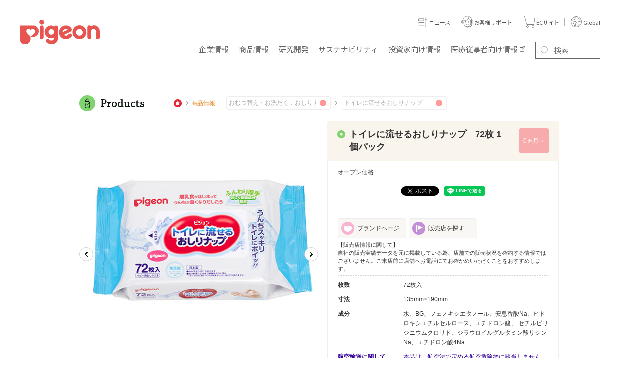

--- FILE ---
content_type: text/html; charset=UTF-8
request_url: https://products.pigeon.co.jp/item/index-2178.html
body_size: 61679
content:
<!DOCTYPE html>
<html lang="ja">
<head prefix="og: http://ogp.me/ns# fb: http://ogp.me/ns/fb# article: http://ogp.me/ns/article#">
<meta charset="utf-8">
<meta name="viewport" content="width=device-width, user-scalable=no, initial-scale=1.0, minimum-scale=1.0, maximum-scale=1.0">
<link rel="shortcut icon" href="/images/favicon.png">
<meta name="format-detection" content="telephone=no">
<meta name="keywords" content="トイレに流せるおしりナップ　72枚 1個パック,おしりナップ,出産準備,マタニティ,母乳,ピジョン">
<meta name="description" content="トイレに流せるおしりナップ　72枚 1個パックに関するピジョンの商品情報一覧です。">

<meta property="fb:app_id" content="329868383769582">
<meta property="og:type" content="article">
<meta property="og:title" content="トイレに流せるおしりナップ　72枚 1個パック | 商品情報 | ピジョン株式会社">
<meta property="og:url" content="https://products.pigeon.co.jp/item/index-2178.html">
<meta property="og:description" content="トイレに流せるおしりナップ　72枚 1個パックに関するピジョンの商品情報一覧です。">
<meta property="og:site_name" content="ピジョン商品情報">
<meta property="og:image" content="https://products.pigeon.co.jp/catalog/photo/1026656a.jpg">

<title>トイレに流せるおしりナップ　72枚 1個パック | 商品情報 | ピジョン株式会社</title>
<link rel="stylesheet" href="../base/css/reset.css">
<link rel="stylesheet" href="../base/css/style.css">
<script src="../base/js/jquery.js"></script>
<script src="../js/jquery.color.js"></script>	
<script src="../base/js/jquery.easing.1.3.js"></script>
<script src="../base/js/jquery.ah-placeholder.js"></script>
<script src="../base/js/checkBrowser.js"></script>
<script src="../base/js/common.js"></script>
<link rel="stylesheet" href="../css/product.css?20200501">
	<link rel="stylesheet" href="https://www.pigeon.co.jp/assets/css/header_footer.css">
	<link href="https://ce.mf.marsflag.com/latest/css/mf-search.css" rel="stylesheet">
<link rel="stylesheet" href="../common/css/slick.css">
<link rel="stylesheet" href="../common/css/products.css">
<link rel="stylesheet" href="../common/css/products-detail.css?20230611">
<script src="../common/js/slick.min.js"></script>
<script src="../common/js/jquery.zoom.rev.js"></script>
<script src="../common/js/products.js"></script>
<script src="../common/js/products-detail.js"></script>

<script src="../pigeon_products.js"></script>

<script>
  (function(i,s,o,g,r,a,m){i['GoogleAnalyticsObject']=r;i[r]=i[r]||function(){
  (i[r].q=i[r].q||[]).push(arguments)},i[r].l=1*new Date();a=s.createElement(o),
  m=s.getElementsByTagName(o)[0];a.async=1;a.src=g;m.parentNode.insertBefore(a,m)
  })(window,document,'script','//www.google-analytics.com/analytics.js','ga');

  ga('create', 'UA-33172290-4', 'auto');
  ga('send', 'pageview');

</script>

<!-- multi site tracking code -->
<script>
ga('create', 'UA-33172290-7', 'auto', {'name': 'secondTracker','allowLinker': true});
ga('secondTracker.require', 'linker');
ga('secondTracker.linker:autoLink', ['pigeon.info','support.pigeon.co.jp','comodo.life','push.pigeon.info','shop.pigeon.co.jp']);
ga('secondTracker.send', 'pageview');

</script>
<!-- // multi tracking -->
<script type="text/javascript" src="https://pdmp.pigeon.info/b/lib/local/st_products.js"></script>
<script type="text/javascript" src="https://pdmp.pigeon.info/b/lib/pdmp.js"></script>

<!-- Meta Pixel Code -->
<script>
!function(f,b,e,v,n,t,s)
{if(f.fbq)return;n=f.fbq=function(){n.callMethod?
n.callMethod.apply(n,arguments):n.queue.push(arguments)};
if(!f._fbq)f._fbq=n;n.push=n;n.loaded=!0;n.version='2.0';
n.queue=[];t=b.createElement(e);t.async=!0;
t.src=v;s=b.getElementsByTagName(e)[0];
s.parentNode.insertBefore(t,s)}(window, document,'script',
'https://connect.facebook.net/en_US/fbevents.js');
fbq('init', '1208697257226439');
fbq('track', 'PageView');
</script>
<noscript><img height="1" width="1" style="display:none"
src="https://www.facebook.com/tr?id=1208697257226439&ev=PageView&noscript=1"
/></noscript>
<!-- End Meta Pixel Code --></head>
<body id="top">

<!-- header -->
<header id="l-header" class="l-reset">
	<div class="header-sp">
		<div class="sp-inner">
			<div class="inner-logo">
				<a href="https://www.pigeon.co.jp/"><img src="https://www.pigeon.co.jp/assets/svg/logo.svg" alt="pigeon"></a>
			</div>
			<div class="inner-btn">
				<button class="btn-menu" data-header-btn-sp>MENU</button>
			</div>
		</div>
	</div>
	<div class="headercover-sp" data-header-area-sp></div>
	<div class="headernav-sp" data-header-area-sp>
		<div class="sp-head">
			<div class="head-logo">
				<a href="https://www.pigeon.co.jp/"><img src="https://www.pigeon.co.jp/assets/svg/logo.svg" alt="pigeon"></a>
			</div>
			<div class="head-close">
				<button class="btn-close" data-header-close-sp>CLOSE</button>
			</div>
		</div>
		<div class="sp-navs">
			<ul class="navs-tabs">
                <li><a href="https://www.pigeon.co.jp/news/" class="tabs-btn btn-news" target="_blank" rel="noopener">ニュース</a></li>
				<li><a href="https://support.pigeon.co.jp/" class="tabs-btn btn-support" target="_blank" rel="noopener">お客様サポート</a></li>
				<li><a href="https://shop.pigeon.co.jp/" class="tabs-btn btn-shop" target="_blank" rel="noopener">ECサイト</a></li>
				<li><a href="https://www.pigeon.com/" class="tabs-btn btn-region" target="_blank" rel="noopener">Global</a></li>
				<li><button class="tabs-btn btn-search" data-header-searchbtn-sp>検索</button></li>
			</ul>
			<div class="navs-search" data-header-searcharea-sp>
				<div class="mf_finder_container">
					<mf-search-box ajax-url="https://finder.api.mf.marsflag.com/api/v1/finder_service/documents/0af14da1/search" doctype-hidden options-hidden placeholder="検索" submit-text="" serp-url="https://www.pigeon.co.jp/search/#/"></mf-search-box>
				</div>
			</div>
			<ul class="navs-list">
				<li>
					<button class="list-sub" data-header-hassub-sp><span class="sub-inner">企業情報</span></button>
					<ul>
						<li><a href="https://www.pigeon.co.jp/about/"><span class="link-inner">企業情報 トップ</span></a></li>
						<li><a href="https://www.pigeon.co.jp/about/message/"><span class="link-inner">トップメッセージ</span></a></li>
						<li>
							<button class="list-sub" data-header-hassub-sp><span class="sub-inner">Pigeon Group DNA・Pigeon Way（企業理念）</span></button>
							<ul>
								<li><a href="https://www.pigeon.co.jp/about/pigeonway/"><span class="link-inner">Pigeon Group DNA・Pigeon Way（企業理念） トップ</span></a></li>
							</ul>
						</li>
						<li>
							<button class="list-sub" data-header-hassub-sp><span class="sub-inner">会社概要</span></button>
							<ul>
								<li><a href="https://www.pigeon.co.jp/about/companyinfo/"><span class="link-inner">会社概要 トップ</span></a></li>
								<li><a href="https://www.pigeon.co.jp/about/companyinfo/company/"><span class="link-inner">会社概要</span></a></li>
								<li><a href="https://www.pigeon.co.jp/about/companyinfo/officer/"><span class="link-inner">役員一覧</span></a></li>
								<li><a href="https://www.pigeon.co.jp/about/companyinfo/company/office/"><span class="link-inner">国内事業所一覧</span></a></li>
								<li><a href="https://www.pigeon.co.jp/about/companyinfo/company/group/"><span class="link-inner">グループ会社一覧</span></a></li>
								<li><a href="https://www.pigeon.co.jp/about/companyinfo/pigeon-laboratory/"><span class="link-inner">中央研究所について</span></a></li>
								<li><a href="https://www.pigeon.co.jp/about/companyinfo/origin/"><span class="link-inner">ピジョンの名前由来・ロゴについて</span></a></li>
							</ul>
						</li>
						<li><a href="https://www.pigeon.co.jp/about/companyinfo/business/"><span class="link-inner">事業分野</span></a></li>
						<li>
							<button class="list-sub" data-header-hassub-sp><span class="sub-inner">ピジョンの歴史</span></button>
							<ul>
								<li><a href="https://www.pigeon.co.jp/about/history/"><span class="link-inner">ピジョンの歴史 トップ</span></a></li>
								<li><a href="https://www.pigeon.co.jp/about/history/"><span class="link-inner">会社の歴史</span></a></li>
								<li><a href="https://www.pigeon.co.jp/about/history/nbhistory/"><span class="link-inner">哺乳器の歴史</span></a></li>
							</ul>
						</li>
						<li>
							<button class="list-sub" data-header-hassub-sp><span class="sub-inner">ステークホルダーへの取り組み</span></button>
							<ul>
								<li><a href="https://www.pigeon.co.jp/about/stakeholder/"><span class="link-inner">ステークホルダーへの取り組み トップ</span></a></li>
								<li><a href="https://www.pigeon.co.jp/about/stakeholder/consumer/"><span class="link-inner">消費者志向自主宣言</span></a></li>
								<li><a href="https://www.pigeon.co.jp/about/stakeholder/policies/"><span class="link-inner">企業倫理綱領</span></a></li>
								<li><a href="https://www.pigeon.co.jp/about/stakeholder/statement/"><span class="link-inner">母乳育児支援ステートメント</span></a></li>
                            <li><a href="https://www.pigeon.co.jp/about/stakeholder/action_plan/"><span class="link-inner">一般事業主行動計画</span></a></li>
							</ul>
						</li>
						<li><a href="https://www.pigeon.co.jp/about/network/"><span class="link-inner">Global Links</span></a></li>
						<li><a href="https://www.youtube.com/embed/YQJ8uvy4Z9g?rel=0" data-modal="youtube" target="_blank" rel="noopener"><span class="link-inner">コーポレートムービー</span></a></li>
						<li><a href="https://www.youtube.com/embed/mHOdICE8DBk?rel=0" data-modal="youtube" target="_blank" rel="noopener"><span class="link-inner">ブランドムービー</span></a></li>
					</ul>
				</li>
				<li>
					<button class="list-sub" data-header-hassub-sp><span class="sub-inner">商品情報</span></button>
					<ul>
						<li><a href="https://products.pigeon.co.jp/" target="_blank"><span class="link-inner">商品情報 トップ</span></a></li>
						<li><a href="https://products.pigeon.co.jp/" target="_blank"><span class="link-inner">商品カテゴリ一覧</span></a></li>
						<li><a href="https://products.pigeon.co.jp/#brandlist" target="_blank"><span class="link-inner">ブランドサイト一覧</span></a></li>
					</ul>
				</li>
				<li><a href="https://www.pigeon.co.jp/laboratory/"><span class="link-inner">研究開発</span></a></li>
				<li>
					<button class="list-sub" data-header-hassub-sp><span class="sub-inner">サステナビリティ</span></button>
					<ul>
						<li><a href="https://www.pigeon.co.jp/sustainability/"><span class="link-inner">サステナビリティ</span></a></li>
						<li><a href="https://www.pigeon.co.jp/sustainability/message/"><span class="link-inner">トップメッセージ</span></a></li>
						<li><a href="https://www.pigeon.co.jp/sustainability/committee_message/"><span class="link-inner">サステナビリティ 委員長メッセージ</span></a></li>
						<li><a href="https://www.pigeon.co.jp/sustainability/policy/"><span class="link-inner">サステナビリティマネジメント</span></a></li>
						<li><a href="https://www.pigeon.co.jp/sustainability/news/"><span class="link-inner">サステナビリティニュース</span></a></li>
						<li><a href="https://www.pigeon.co.jp/sustainability/Value_Creation_Story/"><span class="link-inner">価値創造ストーリー</span></a></li>
						<li><a href="https://www.pigeon.co.jp/sustainability/materiality/"><span class="link-inner">重要課題（マテリアリティ）</span></a></li>
						<li><a href="https://www.pigeon.co.jp/sustainability/environment_top/pigeon_green_action_plan/"><span class="link-inner">Pigeon Green Action Plan</span></a></li>
						<li><a href="https://www.pigeon.co.jp/sustainability/activity/"><span class="link-inner">わたしたちの活動</span></a></li>
						<li><a href="https://www.pigeon.co.jp/sustainability/esg_sitemap/"><span class="link-inner">ESG情報一覧</span></a></li>
						<li><a href="https://www.pigeon.co.jp/sustainability/environment_top/"><span class="link-inner">環境</span></a></li>
						<li><a href="https://www.pigeon.co.jp/sustainability/social_top/"><span class="link-inner">社会</span></a></li>
						<li><a href="https://www.pigeon.co.jp/sustainability/governance_top/"><span class="link-inner">ガバナンス</span></a></li>
						<li><a href="https://www.pigeon.co.jp/sustainability/evaluation/"><span class="link-inner">社会からの評価</span></a></li>
						<li><a href="https://www.pigeon.co.jp/sustainability/databook/"><span class="link-inner">ESGデータブック</span></a></li>
					</ul>
				</li>

				<li>
					<button class="list-sub" data-header-hassub-sp><span class="sub-inner">投資家向け情報</span></button>
					<ul>
						<li><a href="https://www.pigeon.co.jp/ir/"><span class="link-inner">投資家向け情報 トップ</span></a></li>
						<li><a href="https://www.pigeon.co.jp/ir/message/"><span class="link-inner">トップメッセージ</span></a></li>
						
                    	<li><a href="https://www.pigeon.co.jp/ir/library/kesan_tanshin/"><span class="link-inner">決算短信</span></a></li>


						<li>
							<button class="list-sub" data-header-hassub-sp><span class="sub-inner">業績・財務情報</span></button>
							<ul>
								<li><a href="https://www.pigeon.co.jp/ir/financial/"><span class="link-inner">業績・財務情報 トップ</span></a></li>
								<li><a href="https://www.pigeon.co.jp/ir/financial/highlight/"><span class="link-inner">業績ハイライト</span></a></li>
								<li><a href="https://www.pigeon.co.jp/ir/financial/fact/"><span class="link-inner">ファクトシート</span></a></li>
								<li><a href="https://www.pigeon.co.jp/ir/financial/chart/"><span class="link-inner">チャートジェネレーター</span></a></li>
								<li><a href="https://www.pigeon.co.jp/ir/financial/segment/"><span class="link-inner">セグメント別（売上高・利益）</span></a></li>
							</ul>
						</li>
						<li><a href="https://www.pigeon.co.jp/ir/news/"><span class="link-inner">IRニュース</span></a></li>

						<li>
							<button class="list-sub" data-header-hassub-sp><span class="sub-inner">株式情報</span></button>
							<ul>
								<li><a href="https://www.pigeon.co.jp/ir/stockinfo/"><span class="link-inner">株式情報 トップ</span></a></li>
								<li><a href="https://www.pigeon.co.jp/ir/stockinfo/stockdata/"><span class="link-inner">株式データ</span></a></li>
								<li><a href="https://www.pigeon.co.jp/ir/stockinfo/procedure/"><span class="link-inner">株式メモ</span></a></li>
								<li><a href="https://www.pigeon.co.jp/ir/stockinfo/dividend/"><span class="link-inner">配当について</span></a></li>
								<li><a href="https://www.pigeon.co.jp/ir/stockinfo/stock/"><span class="link-inner">株価</span></a></li>
							</ul>
						</li>

						<li>
							<button class="list-sub" data-header-hassub-sp><span class="sub-inner">IRライブラリー</span></button>
							<ul>
								<li><a href="https://www.pigeon.co.jp/ir/library/"><span class="link-inner">IRライブラリー トップ</span></a></li>
								<li><a href="https://www.pigeon.co.jp/ir/library/kesan_tanshin/"><span class="link-inner">決算短信</span></a></li>
								<li><a href="https://www.pigeon.co.jp/ir/library/factbook/"><span class="link-inner">統合報告書</span></a></li>
								<li><a href="https://www.pigeon.co.jp/ir/management/midplan/"><span class="link-inner">中期経営計画</span></a></li>
								<li><a href="https://www.pigeon.co.jp/ir/library/inv_guid/"><span class="link-inner">インベスターズガイド</span></a></li>
								<li><a href="https://www.pigeon.co.jp/ir/library/kesan_setumei/"><span class="link-inner">決算説明会資料</span></a></li>
								<li><a href="https://www.pigeon.co.jp/ir/library/yuka_houkoku/"><span class="link-inner">有価証券報告書</span></a></li>
								<li><a href="https://www.pigeon.co.jp/ir/library/jigyo_hokoku/"><span class="link-inner">ハートレポート</span></a></li>
							</ul>
						</li>
						<li>
							<button class="list-sub" data-header-hassub-sp><span class="sub-inner">経営情報</span></button>
							<ul>
								<li><a href="https://www.pigeon.co.jp/ir/management/"><span class="link-inner">経営情報 トップ</span></a></li>
								<li><a href="https://www.pigeon.co.jp/ir/management/midplan/"><span class="link-inner">中期経営計画</span></a></li>
								<li><a href="https://www.pigeon.co.jp/ir/management/risk/"><span class="link-inner">事業等のリスク</span></a></li>
								<li><a href="https://www.pigeon.co.jp/sustainability/governance_top/governance/"><span class="link-inner">コーポレート・ガバナンス</span></a></li>
								<li><a href="https://www.pigeon.co.jp/ir/management/disclosure/"><span class="link-inner">ディスクロージャー・ポリシー</span></a></li>
							</ul>
						</li>
						<li>
							<button class="list-sub" data-header-hassub-sp><span class="sub-inner">個人投資家の皆さまへ</span></button>
							<ul>
								<li><a href="https://www.pigeon.co.jp/ir/kojin/"><span class="link-inner">個人投資家の皆さまへ トップ</span></a></li>
								<li><a href="https://www.pigeon.co.jp/ir/kojin/kojin_bus/"><span class="link-inner">ピジョンの事業</span></a></li>
								<li><a href="https://www.pigeon.co.jp/ir/kojin/kojin_fin/"><span class="link-inner">直近の実績</span></a></li>
								<li><a href="https://www.pigeon.co.jp/ir/kojin/kojin_sto/"><span class="link-inner">ピジョンの株式について</span></a></li>
							</ul>
						</li>
						<li><a href="https://ssl.pigeon.co.jp/investor/jp/index.html" target="_blank" rel="noopener"><span class="link-inner">お問い合わせ</span></a></li>
						<li><a href="https://www.pigeon.co.jp/ir/library/factbook/"><span class="link-inner">統合報告書</span></a></li>
						<li><a href="https://www.pigeon.co.jp/ir/management/midplan/"><span class="link-inner">中期経営計画</span></a></li>

					</ul>
				</li>
				<li><a href="https://ai.pigeon.co.jp/" target="_blank" rel="noopener"><span class="link-inner">医療従事者向け情報</span></a></li>
			</ul>
		</div>
	</div>
	<div class="header-pc">
		<div class="pc-inner">
			<div class="inner-logo">
				<a href="https://www.pigeon.co.jp/"><img src="https://www.pigeon.co.jp/assets/svg/logo.svg" alt="pigeon"></a>
			</div>
			<div class="inner-nav">
				<ul>
					<li><button class="nav-btn" data-header-subbtn-pc="about">企業情報</button></li>
					<li><button class="nav-btn" data-header-subbtn-pc="products"><span class="btn-dib">商品</span><span class="btn-dib">情報</span></button></li>
                    <li><a href="https://www.pigeon.co.jp/laboratory/" class="nav-btn"><span class="btn-dib">研究開発</span></a></li>
					<li><button class="nav-btn" data-header-subbtn-pc="sustainability"><span class="btn-dib">サステナ</span><span class="btn-dib">ビリティ</span></button></li>
					<li><button class="nav-btn" data-header-subbtn-pc="ir"><span class="btn-dib">投資家向け</span><span class="btn-dib">情報</span></button></li>
					<li><a href="https://ai.pigeon.co.jp/" target="_blank" rel="noopener" class="nav-btn"><span class="btn-dib">医療従事者向け</span><span class="btn-dib">情報</span></a></li>
					<li>
						<div class="nav-form" data-header-searcharea-pc>
							<div class="mf_finder_container">
								<mf-search-box ajax-url="https://finder.api.mf.marsflag.com/api/v1/finder_service/documents/0af14da1/search" doctype-hidden options-hidden placeholder="検索" submit-text="" serp-url="https://www.pigeon.co.jp/search/#/"></mf-search-box>
							</div>
						</div>
					</li>
				</ul>
			</div>
			<div class="inner-icons">
				<ul>
                    <li><a href="https://www.pigeon.co.jp/news/" class="icons-btn icon-news2" target="_blank" rel="noopener"><span class="btn-txt">ニュース</span></a></li>
					<li><a href="https://support.pigeon.co.jp/" class="icons-btn icon-support" target="_blank" rel="noopener"><span class="btn-txt">お客様サポート</span></a></li>
					<li><a href="https://shop.pigeon.co.jp/" class="icons-btn icon-shop" target="_blank" rel="noopener"><span class="btn-txt">ECサイト</span></a></li>
					<li><a href="https://www.pigeon.com/" class="icons-btn icon-region" target="_blank" rel="noopener"><span class="btn-txt">Global</span></a></li>
				</ul>
			</div>
		</div>
		<div class="pc-megamenu" data-header-subarea-pc="about">
			<div class="megamenu-area">
				<div class="area-close">
					<button class="close-btn" data-header-subclose-pc="about">close</button>
				</div>
				<div class="area-menu is-pickup">
					<dl>
						<dt><a href="https://www.pigeon.co.jp/about/">企業情報</a></dt>
						<div class="menu-wrap">
							<dd class="menu-inner">
								<ul>
									<li><a href="https://www.pigeon.co.jp/about/message/">トップメッセージ</a></li>
									<li><a href="https://www.pigeon.co.jp/about/pigeonway/">Pigeon Group DNA・<br>Pigeon Way（企業理念）</a></li>
									<li><a href="https://www.pigeon.co.jp/about/companyinfo/">会社概要</a></li>
									<li><a href="https://www.pigeon.co.jp/about/companyinfo/business/">事業分野</a></li>
									<li><a href="https://www.pigeon.co.jp/about/history/">ピジョンの歴史</a></li>
									<li><a href="https://www.pigeon.co.jp/about/stakeholder/">ステークホルダーへの取り組み</a></li>
									<li><a href="https://www.pigeon.co.jp/about/network/">Global Links</a></li>
								</ul>
							</dd>
							<dd class="menu-pickup">
								<ul class="pickup-list">
									<li class="list-item">
										<a href="https://www.youtube.com/embed/YQJ8uvy4Z9g?rel=0" class="item-inner" data-modal="youtube" target="_blank" rel="noopener">
											<p class="item-img"><img src="https://www.pigeon.co.jp/files/images/b_bnr_gnav_01.jpg" alt=""></p>
											<p class="item-ttl">コーポレートムービー</p>
										</a>
									</li>
									<li class="list-item">
										<a href="https://www.youtube.com/embed/mHOdICE8DBk?rel=0" class="item-inner" data-modal="youtube" target="_blank" rel="noopener">
											<p class="item-img"><img src="https://www.pigeon.co.jp/assets/images/phase1/top/b_bnr_gnav_02.jpg" alt=""></p>
											<p class="item-ttl">ブランドムービー</p>
										</a>
									</li>
								</ul>
							</dd>
						</div>
					</dl>
				</div>
			</div> <!-- /.megamenu-area -->
		</div>
		<div class="pc-megamenu" data-header-subarea-pc="products">
			<div class="megamenu-area">
				<div class="area-close">
					<button class="close-btn" data-header-subclose-pc="about">close</button>
				</div>
				<div class="area-menu is-pickup">
					<dl>
						<dt><a href="https://products.pigeon.co.jp/" target="_blank">商品情報</a></dt>
						<div class="menu-wrap">
							<dd class="menu-inner">
								<ul>
									<li><a href="https://products.pigeon.co.jp/" target="_blank">商品カテゴリ一覧</a></li>
									<li><a href="https://products.pigeon.co.jp/#brandlist" target="_blank">ブランドサイト一覧</a></li>
								</ul>
							</dd>
						</div>
					</dl>
				</div>
			</div> <!-- /.megamenu-area -->
		</div>
		<div class="pc-megamenu" data-header-subarea-pc="ir">
			<div class="megamenu-area">
				<div class="area-close">
					<button class="close-btn" data-header-subclose-pc="ir">close</button>
				</div>
				<div class="area-menu is-pickup">
					<dl>
						<dt><a href="https://www.pigeon.co.jp/ir/">投資家向け情報</a></dt>
						<div class="menu-wrap">
							<dd class="menu-inner">
								<ul>
									<li><a href="https://www.pigeon.co.jp/ir/message/">トップメッセージ</a></li>
									<li><a href="https://www.pigeon.co.jp/ir/library/kesan_tanshin/">決算短信</a></li>
									<li><a href="https://www.pigeon.co.jp/ir/financial/">業績・財務情報</a></li>
									<li><a href="https://www.pigeon.co.jp/ir/news/">IRニュース</a></li>
									<li><a href="https://www.pigeon.co.jp/ir/stockinfo/">株式情報</a></li>
									<li><a href="https://www.pigeon.co.jp/ir/library/">IRライブラリー</a></li>
									<li><a href="https://www.pigeon.co.jp/ir/management/">経営情報</a></li>
									<li><a href="https://www.pigeon.co.jp/ir/kojin/">個人投資家の皆さまへ</a></li>
									<li><a href="https://ssl.pigeon.co.jp/investor/jp/index.html" target="_blank" rel="noopener">お問い合わせ</a></li>
								</ul>
							</dd>
							<dd class="menu-pickup">
								<ul class="pickup-list">
									<li class="list-item">
										<a href="https://www.pigeon.co.jp/ir/library/factbook/" class="item-inner">
											<p class="item-img"><img src="https://www.pigeon.co.jp/assets/images/phase1/top/b_bnr_factbook_gnav_01.jpg" alt=""></p>
											<p class="item-ttl">統合報告書</p>
										</a>
									</li>
									<li class="list-item">
										<a href="https://www.pigeon.co.jp/ir/management/midplan/" class="item-inner">
											<p class="item-img"><img src="https://www.pigeon.co.jp/assets/images/phase1/top/b_bnr_factbook_gnav_02.jpg" alt=""></p>
											<p class="item-ttl">中期経営計画</p>
										</a>
									</li>
								</ul>
							</dd>
						</div>
					</dl>
				</div>
			</div> <!-- /.megamenu-area -->
		</div>
		<div class="pc-megamenu" data-header-subarea-pc="sustainability">
			<div class="megamenu-area">
				<div class="area-close">
					<button class="close-btn" data-header-subclose-pc="sustainability">close</button>
				</div>
				<div class="area-menu is-pickup">
					<dl>
						<dt><a href="https://www.pigeon.co.jp/sustainability/">サステナビリティ</a></dt>
						<div class="menu-wrap">
							<dd class="menu4">
								<ul>
									<li><a href="https://www.pigeon.co.jp/sustainability/message/">トップメッセージ</a></li>
									<li><a href="https://www.pigeon.co.jp/sustainability/committee_message/">サステナビリティ 委員長メッセージ</a></li>
									<li><a href="https://www.pigeon.co.jp/sustainability/policy/">サステナビリティマネジメント</a></li>
									<li><a href="https://www.pigeon.co.jp/sustainability/news/">サステナビリティニュース</a></li>
									<li><a href="https://www.pigeon.co.jp/sustainability/Value_Creation_Story/">価値創造ストーリー</a></li>
									<li><a href="https://www.pigeon.co.jp/sustainability/materiality/">重要課題（マテリアリティ）</a></li>
									<li><a href="https://www.pigeon.co.jp/sustainability/environment_top/pigeon_green_action_plan/">Pigeon Green Action Plan</a></li>
									<li><a href="https://www.pigeon.co.jp/sustainability/activity/">わたしたちの活動</a></li>
									<li><a href="https://www.pigeon.co.jp/sustainability/esg_sitemap/">ESG情報一覧</a></li>
									<li><a href="https://www.pigeon.co.jp/sustainability/environment_top/">環境</a></li>
									<li><a href="https://www.pigeon.co.jp/sustainability/social_top/">社会</a></li>
									<li><a href="https://www.pigeon.co.jp/sustainability/governance_top/">ガバナンス</a></li>
									<li><a href="https://www.pigeon.co.jp/sustainability/evaluation/">社会からの評価</a></li>
									<li><a href="https://www.pigeon.co.jp/sustainability/databook/">ESGデータブック</a></li>
								</ul>
							</dd>
							<!--<dd class="menu-pickup">
								<ul class="pickup-list">
									<li class="list-item">
										<a href="https://www.pigeon.co.jp/sustainability/environment_top/warming/" class="item-inner">
											<p class="item-img"><img src="https://www.pigeon.co.jp/assets/images/phase1/top/b_bnr_tcfd2022_jp.png" alt=""></p>
											<p class="item-ttl">TCFD Report2022</p>
										</a>
									</li>
									<li class="list-item">
										<a href="https://www.pigeon.co.jp/ir/library/factbook/" class="item-inner">
											<p class="item-img"><img src="https://www.pigeon.co.jp/assets/images/phase1/top/b_bnr_factbook_gnav_01.jpg" alt=""></p>
											<p class="item-ttl">統合報告書</p>
										</a>
									</li>
								</ul>
							</dd>-->
						</div>
					</dl>
				</div>
			</div> <!-- /.megamenu-area -->
		</div>
	</div>
</header><!-- /header -->
<!-- contents -->
<div id="contents">
  
  <div class="inner">
    
    <div class="products-header clearfix">
      <h1><img src="../common/img/title_products.gif" alt="Products"></h1>
      
      <div class="breadcrumbs">
        <ol>
          <li><a href="https://www.pigeon.co.jp/"><img src="../common/img/icon_breadcrumbs_home.png" alt="HOME"></a></li>
          <li><a href="../">商品情報</a></li>
          <li>
            <div class="breadcrumbs-selector">
              <select id="pankz1" onChange="jfPankz(1)">
<option></option>
                <option value="43">おむつ替え・お洗たく：ベビー洗剤・洗たく関連</option>
                <option value="41" selected>おむつ替え・お洗たく：おしりナップ</option>
                <option value="42">おむつ替え・お洗たく：おむつ関連用品</option>
                <option value="44">おむつ替え・お洗たく：トイレトレーニング用品</option>
              </select>
            </div>
          </li>
          <li>
            <div class="breadcrumbs-selector">
              <select id="pankz2" onChange="jfPankz(2)">
<option></option>
                <option value="2168">おしりナップ　プレミアム極上厚手</option>
                <option value="2671">おしりナップ　オイル配合　なめらか厚手仕上げ</option>
                <option value="2760">おしりナップ　やわらか厚手仕上げ　純水99％</option>
                <option value="2178" selected>トイレに流せるおしりナップ</option>
              </select>
            </div>
          </li>


        </ol>
      </div><!-- breadcrumbs -->
    </div><!-- products-header -->
    
    <div class="products-detail clearfix" itemscope itemtype="http://schema.org/Product">
    
      <div class="aside">
        <div class="slider" id="slider">
          <ul>
            <li><img class="slidephoto" src="../catalog/photo/1026656a.jpg" alt="" itemprop="image"></li>
            <li><img class="slidephoto" src="../catalog/photo/1026656b.jpg" alt=""></li>
            <li><img class="slidephoto" src="../catalog/photo/1026656c.jpg" alt=""></li>
            <li><img class="slidephoto" src="../catalog/photo/1026656d.jpg" alt=""></li>
          </ul>
        </div><!-- carousel -->
        
        <div class="carousel" id="carousel">
          <ul>
            <li><a href="javascript:void(0)"><img src="../catalog/photo/1026656a.jpg" alt=""></a></li>
            <li><a href="javascript:void(0)"><img src="../catalog/photo/1026656b.jpg" alt=""></a></li>
            <li><a href="javascript:void(0)"><img src="../catalog/photo/1026656c.jpg" alt=""></a></li>
            <li><a href="javascript:void(0)"><img src="../catalog/photo/1026656d.jpg" alt=""></a></li>
          </ul>
        <!-- carousel --></div>
        
        <div class="related-item">
          <h2>関連アイテム</h2>
          <ul class="clearfix">
            <li><a href="index-2176.html"><img src="../catalog/photo/1026657a.jpg" alt=""></a></li>
            <li><a href="index-2705.html"><img src="../catalog/photo/1043029a.jpg" alt=""></a></li>
            <li><a href="index-2177.html"><img src="../catalog/photo/1026655a.jpg" alt=""></a></li>
            <li><a href="index-2678.html"><img src="../catalog/photo/1039900a.jpg" alt=""></a></li>
            <li><a href="index-2168.html"><img src="../catalog/photo/1034283a.jpg" alt=""></a></li>
            <li><a href="index-2169.html"><img src="../catalog/photo/1034284a.jpg" alt=""></a></li>
            <li><a href="index-2766.html"><img src="../catalog/photo/1046420a.jpg" alt=""></a></li>
            <li><a href="index-2671.html"><img src="../catalog/photo/1039245a.jpg" alt=""></a></li>
            <li><a href="index-2673.html"><img src="../catalog/photo/1039247a.jpg" alt=""></a></li>
            <li><a href="index-2672.html"><img src="../catalog/photo/1039244a.jpg" alt=""></a></li>
            <li><a href="index-2735.html"><img src="../catalog/photo/1042823a.jpg" alt=""></a></li>
            <li><a href="index-2760.html"><img src="../catalog/photo/1045782a.jpg" alt=""></a></li>
            <li><a href="index-2761.html"><img src="../catalog/photo/1045784a.jpg" alt=""></a></li>
            <li><a href="index-2675.html"><img src="../catalog/photo/1039238a.jpg" alt=""></a></li>
            <li><a href="index-2762.html"><img src="../catalog/photo/1045786a.jpg" alt=""></a></li>
          </ul>
        </div><!-- /related-item -->
        
        <div class="related related-cat">
          <h2>おむつ替え・お洗たく</h2>
          <ul>
            <li><a href="../category/index-43.html">ベビー洗剤・洗たく関連</a></li>
            <li><a href="../category/index-41.html">おしりナップ</a></li>
            <li><a href="../category/index-42.html">おむつ関連用品</a></li>
            <li><a href="../category/index-44.html">トイレトレーニング用品</a></li>
          </ul>
        <!-- /related-cat --></div>
        
        <div class="related related-info">
          <h2>関連情報</h2>
          <ul>
          <li><a href="http://pigeon.info/baby/theme/omutsu.html">おむつ替え基礎知識</a></li>
          <li><a href="https://pigeon.info/skincare/hadaiku.html">赤ちゃんに触れるものは やさしいものでそろえよう</a></li>
          </ul>
        <!-- /related-info --></div>
      <!-- /aside --></div>
      
      <div class="main">
        
        <div class="data">
          <h2>
            <span itemprop="name" class="main">トイレに流せるおしりナップ　72枚 1個パック</span>
            <span class="age">0ヵ月～</span>
          </h2>
          
          <div class="data-inner">
          	<div class="data-main">
              <p class="price">オープン価格</p>
            </div>

						<div class="sociallink clearfix">
              <ul class="social">
                <li class="twitter"><a href="https://twitter.com/share" class="twitter-share-button" data-lang="ja">ツイート</a><script>!function(d,s,id){var js,fjs=d.getElementsByTagName(s)[0],p=/^http:/.test(d.location)?'http':'https';if(!d.getElementById(id)){js=d.createElement(s);js.id=id;js.src=p+'://platform.twitter.com/widgets.js';fjs.parentNode.insertBefore(js,fjs);}}(document, 'script', 'twitter-wjs');</script></li>
                <li class="line">
									<div class="line-it-button" data-lang="ja" data-type="share-a" data-env="REAL" data-url="https://products.pigeon.co.jp/item/index-2178.html" data-color="default" data-size="small" data-count="false" data-ver="3" style="display: none;"></div>
									<script src="https://www.line-website.com/social-plugins/js/thirdparty/loader.min.js" async="async" defer="defer"></script>
								</li>
              </ul>
						</div>

            <div class="actions">
	            <ul class="buttons clearfix">
	              <li>
	                <a href="https://pigeon.info/oshirinap/" target="_blank">
	                  <span class="pic"><img src="../common/img/icon_action02.png" alt=""></span>
	                  <span class="title">ブランドページ</span>
	                </a>
	              </li>
	              <li>
	                <a href="http://www.e-map.ne.jp/p/pigeon/?p_s1=1026656" target="_blank">
	                  <span class="pic"><img src="../common/img/icon_action03.png" alt=""></span>
	                  <span class="title">販売店を探す</span>
	                </a>
	              </li>



	            </ul>

            <div class="note4shop"><p>【販売店情報に関して】</p>
				<p>自社の販売実績データを元に掲載している為、店舗での販売状況を確約する情報ではございません。ご来店前に店舗へお電話にてお確かめいただくことをおすすめします。</p>
			</div>
            </div>             
            <div class="spec">
              <div class="btn"><a href="javascript:void(0)">詳細を見る</a></div>
              <div class="body">
                <table>
                  <tr>
                    <th>枚数</th>
                    <td>72枚入</td>
                  </tr>
                  <tr>
                    <th>寸法</th>
                    <td>135mm×190mm</td>
                  </tr>
                  <tr>
                    <th>成分</th>
                    <td>水、BG、フェノキシエタノール、安息香酸Na、ヒドロキシエチルセルロース、エチドロン酸、 セチルピリジニウムクロリド、ジラウロイルグルタミン酸リシンNa、エチドロン酸4Na</td>
                  </tr>
                  <tr>
                    <th><div style="color: #330099;">航空輸送に関して</div></th>
                    <td><div style="color: #330099;">本品は、航空法で定める航空危険物に該当しません。</div></td>
                  </tr>
                  <tr>
                    <th>商品コード</th>
                    <td><span itemprop="sku">1026656</span></td>
                  </tr>
                  <tr>
                    <th>JANコード</th>
                    <td><span itemprop="gtin13">4902508010887</span></td>
                  </tr>
                </table>
              </div><!-- /body -->
            </div><!-- /spec -->

          <!-- /data-inner --></div>
        <!-- /data --></div>
        
        
        <div class="explanation"><span itemprop="description">
          <p>＊　＊　＊　＊　＊　＊　＊　＊　＊　＊　＊　＊　＊　＊　＊<br />
<b>やさしいふき心地にこだわったピジョンおしりナップシリーズ<br />
うんちスッキリ　トイレにポイ！トイレに流せるおしりナップ<br />
離乳食がはじまってうんちが固くなりだしたらおすすめ</b><br />
＊　＊　＊　＊　＊　＊　＊　＊　＊　＊　＊　＊　＊　＊　＊<br />
<br />
・<b>ふんわり厚手のやわらかシート</b><br />
厚手でふんわりやわらかな肌ざわりで、うんち汚れをやさしくふけます<br />
<br />
・<b>おしり保護成分配合</b><br />
ふきとった後、汚れの付着を防ぐ成分（ヒドロキシエチルセルロース）を配合<br />
※汚れがまったくつかないわけではありません<br />
<br />
・<b>トイレに流せてラクチン処理</b><br />
水流の力でほぐれやすいシートなので、うんちと一緒にトイレに流せます<br />
トイレトレーニングの時にお子様も上手にふけてすぐに流せるので便利です<br />
※トイレに流す場合は、１～２枚ずつ「大」の水量で流してください<br />
<br />
・<b>無添加</b>：ＰＧ、パラベン、IPBC（ブチルカルバミン酸ヨウ化プロピニル）、アルコール、着色料、香料は不使用です<br />
<br />
・<b>体や手足ふき</b>にも使えます<br />
<br />
・<b>新生児</b>から使えます<br />
<br />
・皮フ科医による<b>皮フ刺激性テスト済み</b><br />
（すべての方に肌トラブルが起きないというわけではありません）<br />
<br />
<img src="https://products.pigeon.co.jp/catalog/comparison_oshirinap_2509.jpg" alt="おしりナップの選びかた"></p>
        </span></div><!-- /explanation -->
        
        <ul class="links">
          <li><a href="https://support.pigeon.co.jp/ask/?iid=2178" target="_blank">商品に関するお問合わせはこちら</a></li>
        </ul>
      <!-- /main --></div>
    
    <!-- /products-detail --></div>
    
    <div class="qa">
      <h2>
        <span class="main">おしりナップに関するQ&amp;A</span>
        <span class="sub"><a class="btn" href="https://support.pigeon.co.jp/faq/list-41.html" target="_blank"><img src="../../common/img/text_more.png" alt="MORE"></a></span>
      </h2>
      <ul>
        <li><a href="https://support.pigeon.co.jp/faq/index-1370.html" target="_blank">おしりナップ、除菌ナップ、手・くちふきとりナップ、ウエットナップ、薬用あせもシートを赤ちゃんがなめてしまいました。大丈夫でしょうか？</a></li>
        <li><a href="https://support.pigeon.co.jp/faq/index-1416.html" target="_blank">（おしりナップ）いつ製造された商品ですか？いつまで使用できますか？</a></li>
        <li><a href="https://support.pigeon.co.jp/faq/index-79.html" target="_blank">「おしりナップ」には、使用期限はありますか？</a></li>
        <li><a href="https://support.pigeon.co.jp/faq/index-281.html" target="_blank">「おしりナップ」で、手や口まわりをふいてもいいですか？</a></li>
        <li><a href="https://support.pigeon.co.jp/faq/index-567.html" target="_blank">「おしりナップ」はノンアルコールですか？</a></li>
      </ul>
    </div><!-- /qa -->
    
    <div class="links-sp">
      <ul>
        <li><a href="https://support.pigeon.co.jp/ask/" target="_blank">商品に関するお問合わせはこちら</a></li>
        <li><a href="https://support.pigeon.co.jp/faq/list-41.html" target="_blank">おしりナップに関するQ&amp;A</a></li>
    </ul>
    </div><!-- /links-sp -->
    <div class="spfootnav">
      <ul class="clearfix">
        <li>
          <a href="https://www.pigeon.co.jp/">
            <div class="item">
              <div class="column column-icon"><img src="../common/img/icon_spfootnav01.png" alt=""></div>
              <div class="column column-title">
                <span class="word">ピジョン</span>
                <span class="word">株式会社トップ</span>
              </div>
            <!-- /item --></div>
          </a>
        </li>
        <li>
          <a href="../">
            <div class="item">
              <div class="column column-icon"><img src="../common/img/icon_spfootnav02.png" alt=""></div>
              <div class="column column-title">
                <span class="word">ピジョン</span>
                <span class="word">商品情報トップ</span>
              </div>
            <!-- /item --></div>
          </a>
        </li>
      </ul>
    <!-- /spfootnav --></div>
    
  </div><!-- /inner -->
  <div class="magnifybox" id="magnifyItem">
    <div class="modal-cover"></div>
    <div class="modal-body">
      <div class="modal-body-cont"></div>
      <div id="magnifymodal-close" class="magnifymodal-btn">閉じる</div>
    </div>
  </div>
</div>
<!-- /contents -->

<!-- footer -->
  <footer id="l-footer" class="l-reset">
	<div class="footer-upper">
		<div class="upper-inner">
			<p class="upper-catch">
				<img src="https://www.pigeon.co.jp/assets/svg/t_footer_catch.svg" alt="Celebrate babies the way they are" class="hide-tab hide-pc">
				<img src="https://www.pigeon.co.jp/assets/svg/t_footer_catch_pc.svg" alt="Celebrate babies the way they are" class="hide-sp">
			</p>

			<ul class="upper-list">
				<li>
					<button class="list-sub" data-footer-hassub-sp><span class="sub-inner">企業情報</span></button>
					<ul>
						<li><a href="https://www.pigeon.co.jp/about/"><span class="link-inner">企業情報 トップ</span></a></li>
						<li><a href="https://www.pigeon.co.jp/about/message/"><span class="link-inner">トップメッセージ</span></a></li>
						<li>
							<button class="list-sub" data-footer-hassub-sp><span class="sub-inner">Pigeon Group DNA・Pigeon Way（企業理念）</span></button>
							<ul>
								<li><a href="https://www.pigeon.co.jp/about/pigeonway/"><span class="link-inner">Pigeon Group DNA・Pigeon Way（企業理念） トップ</span></a></li>
							</ul>
						</li>
						<li>
							<button class="list-sub" data-footer-hassub-sp><span class="sub-inner">会社概要</span></button>
							<ul>
								<li><a href="https://www.pigeon.co.jp/about/companyinfo/"><span class="link-inner">会社概要 トップ</span></a></li>
								<li><a href="https://www.pigeon.co.jp/about/companyinfo/company/"><span class="link-inner">会社概要</span></a></li>
								<li><a href="https://www.pigeon.co.jp/about/companyinfo/officer/"><span class="link-inner">役員一覧</span></a></li>
								<li><a href="https://www.pigeon.co.jp/about/companyinfo/company/office/"><span class="link-inner">国内事業所一覧</span></a></li>
								<li><a href="https://www.pigeon.co.jp/about/companyinfo/company/group/"><span class="link-inner">グループ会社一覧</span></a></li>
								<li><a href="https://www.pigeon.co.jp/about/companyinfo/pigeon-laboratory/"><span class="link-inner">中央研究所について</span></a></li>
								<li><a href="https://www.pigeon.co.jp/about/companyinfo/origin/"><span class="link-inner">ピジョンの名前由来・ロゴについて</span></a></li>
							</ul>
						</li>
						<li><a href="https://www.pigeon.co.jp/about/companyinfo/business/"><span class="link-inner">事業分野</span></a></li>
						<li>
							<button class="list-sub" data-footer-hassub-sp><span class="sub-inner">ピジョンの歴史</span></button>
							<ul>
								<li><a href="https://www.pigeon.co.jp/about/history/"><span class="link-inner">ピジョンの歴史 トップ</span></a></li>
								<li><a href="https://www.pigeon.co.jp/about/history/"><span class="link-inner">会社の歴史</span></a></li>
								<li><a href="https://www.pigeon.co.jp/about/history/nbhistory/"><span class="link-inner">哺乳器の歴史</span></a></li>
							</ul>
						</li>
						<li>
							<button class="list-sub" data-footer-hassub-sp><span class="sub-inner">ステークホルダーへの取り組み</span></button>
							<ul>
								<li><a href="https://www.pigeon.co.jp/about/stakeholder/"><span class="link-inner">ステークホルダーへの取り組み トップ</span></a></li>
								<li><a href="https://www.pigeon.co.jp/about/stakeholder/consumer/"><span class="link-inner">消費者志向自主宣言</span></a></li>
								<li><a href="https://www.pigeon.co.jp/about/stakeholder/policies/"><span class="link-inner">企業倫理綱領</span></a></li>
								<li><a href="https://www.pigeon.co.jp/about/stakeholder/statement/"><span class="link-inner">母乳育児支援ステートメント</span></a></li>
                            <li><a href="https://www.pigeon.co.jp/about/stakeholder/action_plan/"><span class="link-inner">一般事業主行動計画</span></a></li>
							</ul>
						</li>
						<li><a href="https://www.pigeon.co.jp/about/network/"><span class="link-inner">Global Links</span></a></li>
						<li><a href="https://www.youtube.com/embed/YQJ8uvy4Z9g?rel=0" data-modal="youtube" target="_blank" rel="noopener"><span class="link-inner">コーポレートムービー</span></a></li>
						<li><a href="https://www.youtube.com/embed/mHOdICE8DBk?rel=0" data-modal="youtube" target="_blank" rel="noopener"><span class="link-inner">ブランドムービー</span></a></li>
					</ul>
				</li>
				<li>
					<button class="list-sub" data-footer-hassub-sp><span class="sub-inner">商品情報</span></button>
					<ul>
						<li><a href="https://products.pigeon.co.jp/" target="_blank"><span class="link-inner">商品情報 トップ</span></a></li>
						<li><a href="https://products.pigeon.co.jp/" target="_blank"><span class="link-inner">商品カテゴリ一覧</span></a></li>
						<li><a href="https://products.pigeon.co.jp/#brandlist" target="_blank"><span class="link-inner">ブランドサイト一覧</span></a></li>
					</ul>
				</li>
				<li><a href="https://www.pigeon.co.jp/laboratory/"><span class="link-inner">研究開発</span></a></li>
				<li>
					<button class="list-sub" data-footer-hassub-sp><span class="sub-inner">サステナビリティ</span></button>
					<ul>
						<li><a href="https://www.pigeon.co.jp/sustainability/"><span class="link-inner">サステナビリティ トップ</span></a></li>
						<li><a href="https://www.pigeon.co.jp/sustainability/message/"><span class="link-inner">サステナビリティトップメッセージ</span></a></li>
						<li><a href="https://www.pigeon.co.jp/sustainability/policy/"><span class="link-inner">Pigeon ESG/SDGs基本方針</span></a></li>
						<li><a href="https://www.pigeon.co.jp/sustainability/promotion_system/"><span class="link-inner">サステナビリティ経営の推進</span></a></li>
						<li><a href="https://www.pigeon.co.jp/sustainability/environment_top/pigeon_green_action_plan/"><span class="link-inner">Pigeon Green Action Plan</span></a></li>
						<li><a href="https://www.pigeon.co.jp/sustainability/policy/#headline-1675932875"><span class="link-inner">重要課題（マテリアリティ）</span></a></li>
						<li><a href="https://www.pigeon.co.jp/sustainability/competitiveness/quality/"><span class="link-inner">事業競争力向上とビジネス強靭化</span></a></li>
						<li><a href="https://www.pigeon.co.jp/sustainability/environment_top/environmental_policy/"><span class="link-inner">環境負荷軽減</span></a></li>
						<li><a href="https://www.pigeon.co.jp/sustainability/social_top/all_baby/"><span class="link-inner">社会課題への貢献</span></a></li>
						<li><a href="https://www.pigeon.co.jp/sustainability/HR/members/"><span class="link-inner">存在意義実現のための人材・組織風土</span></a></li>
						<li><a href="https://www.pigeon.co.jp/sustainability/governance_top/governance/"><span class="link-inner">強固な経営基盤の構築</span></a></li>
						<li><a href="https://www.pigeon.co.jp/sustainability/databook/"><span class="link-inner">ESGデータブック</span></a></li>
						<li><a href="https://www.pigeon.co.jp/sustainability/news/"><span class="link-inner">サステナビリティニュース</span></a></li>
						<li><a href="https://www.pigeon.co.jp/sustainability/activity/"><span class="link-inner">わたしたちの活動</span></a></li>
					</ul>
				</li>

				<li>
					<button class="list-sub" data-footer-hassub-sp><span class="sub-inner">投資家向け情報</span></button>
					<ul>
						<li><a href="https://www.pigeon.co.jp/ir/"><span class="link-inner">投資家向け情報 トップ</span></a></li>
						<li><a href="https://www.pigeon.co.jp/ir/message/"><span class="link-inner">トップメッセージ</span></a></li>
						
                    	<li><a href="https://www.pigeon.co.jp/ir/library/kesan_tanshin/"><span class="link-inner">決算短信</span></a></li>


						<li>
							<button class="list-sub" data-header-hassub-sp><span class="sub-inner">業績・財務情報</span></button>
							<ul>
								<li><a href="https://www.pigeon.co.jp/ir/financial/"><span class="link-inner">業績・財務情報 トップ</span></a></li>
								<li><a href="https://www.pigeon.co.jp/ir/financial/highlight/"><span class="link-inner">業績ハイライト</span></a></li>
								<li><a href="https://www.pigeon.co.jp/ir/financial/fact/"><span class="link-inner">ファクトシート</span></a></li>
								<li><a href="https://www.pigeon.co.jp/ir/financial/chart/"><span class="link-inner">チャートジェネレーター</span></a></li>
								<li><a href="https://www.pigeon.co.jp/ir/financial/segment/"><span class="link-inner">セグメント別（売上高・利益）</span></a></li>
							</ul>
						</li>
						<li><a href="https://www.pigeon.co.jp/ir/news/"><span class="link-inner">IRニュース</span></a></li>

						<li>
							<button class="list-sub" data-header-hassub-sp><span class="sub-inner">株式情報</span></button>
							<ul>
								<li><a href="https://www.pigeon.co.jp/ir/stockinfo/"><span class="link-inner">株式情報 トップ</span></a></li>
								<li><a href="https://www.pigeon.co.jp/ir/stockinfo/stockdata/"><span class="link-inner">株式データ</span></a></li>
								<li><a href="https://www.pigeon.co.jp/ir/stockinfo/procedure/"><span class="link-inner">株式メモ</span></a></li>
								<li><a href="https://www.pigeon.co.jp/ir/stockinfo/dividend/"><span class="link-inner">配当について</span></a></li>
								<li><a href="https://www.pigeon.co.jp/ir/stockinfo/stock/"><span class="link-inner">株価</span></a></li>
							</ul>
						</li>

						<li>
							<button class="list-sub" data-header-hassub-sp><span class="sub-inner">IRライブラリー</span></button>
							<ul>
								<li><a href="https://www.pigeon.co.jp/ir/library/"><span class="link-inner">IRライブラリー トップ</span></a></li>
								<li><a href="https://www.pigeon.co.jp/ir/library/kesan_tanshin/"><span class="link-inner">決算短信</span></a></li>
								<li><a href="https://www.pigeon.co.jp/ir/library/factbook/"><span class="link-inner">統合報告書</span></a></li>
								<li><a href="https://www.pigeon.co.jp/ir/management/midplan/"><span class="link-inner">中期経営計画</span></a></li>
								<li><a href="https://www.pigeon.co.jp/ir/library/inv_guid/"><span class="link-inner">インベスターズガイド</span></a></li>
								<li><a href="https://www.pigeon.co.jp/ir/library/kesan_setumei/"><span class="link-inner">決算説明会資料</span></a></li>
								<li><a href="https://www.pigeon.co.jp/ir/library/yuka_houkoku/"><span class="link-inner">有価証券報告書</span></a></li>
								<li><a href="https://www.pigeon.co.jp/ir/library/jigyo_hokoku/"><span class="link-inner">ハートレポート</span></a></li>
							</ul>
						</li>
						<li>
							<button class="list-sub" data-header-hassub-sp><span class="sub-inner">経営情報</span></button>
							<ul>
								<li><a href="https://www.pigeon.co.jp/ir/management/"><span class="link-inner">経営情報 トップ</span></a></li>
								<li><a href="https://www.pigeon.co.jp/ir/management/midplan/"><span class="link-inner">中期経営計画</span></a></li>
								<li><a href="https://www.pigeon.co.jp/ir/management/risk/"><span class="link-inner">事業等のリスク</span></a></li>
								<li><a href="https://www.pigeon.co.jp/sustainability/governance_top/governance/"><span class="link-inner">コーポレート・ガバナンス</span></a></li>
								<li><a href="https://www.pigeon.co.jp/ir/management/disclosure/"><span class="link-inner">ディスクロージャー・ポリシー</span></a></li>
							</ul>
						</li>
						<li>
							<button class="list-sub" data-header-hassub-sp><span class="sub-inner">個人投資家の皆さまへ</span></button>
							<ul>
								<li><a href="https://www.pigeon.co.jp/ir/kojin/"><span class="link-inner">個人投資家の皆さまへ トップ</span></a></li>
								<li><a href="https://www.pigeon.co.jp/ir/kojin/kojin_bus/"><span class="link-inner">ピジョンの事業</span></a></li>
								<li><a href="https://www.pigeon.co.jp/ir/kojin/kojin_fin/"><span class="link-inner">直近の実績</span></a></li>
								<li><a href="https://www.pigeon.co.jp/ir/kojin/kojin_sto/"><span class="link-inner">ピジョンの株式について</span></a></li>
							</ul>
						</li>
						<li><a href="https://ssl.pigeon.co.jp/investor/jp/index.html" target="_blank" rel="noopener"><span class="link-inner">お問い合わせ</span></a></li>
						<li><a href="https://www.pigeon.co.jp/ir/library/factbook/"><span class="link-inner">統合報告書</span></a></li>
						<li><a href="https://www.pigeon.co.jp/ir/management/midplan/"><span class="link-inner">中期経営計画</span></a></li>

					</ul>
				</li>
				<li><a href="https://ai.pigeon.co.jp/" target="_blank" rel="noopener"><span class="link-inner">医療従事者向け情報</span></a></li>
			</ul>
        
        <p class="upper-snslink">
				<a href="https://www.pigeon.co.jp/socialmediapolicy/socialmedialist/" class="snslink-btn"><span class="btn-inner">ソーシャルメディア公式アカウント</span></a>
			</p>
		</div>
	</div>



	<div class="footer-lower">
		<div class="lower-inner">
			<div class="lower-left">
				<ul class="left-menu">
					<li class="menu-item"><a href="https://www.pigeon.co.jp/sitemap/" class="item-wrap">サイトマップ</a></li>
					<li class="menu-item"><a href="https://www.pigeon.co.jp/about/companyinfo/company/group/" class="item-wrap">グループ会社一覧</a></li>
					<li class="menu-item"><a href="https://www.pigeon.co.jp/ir/management/disclosure/" class="item-wrap">ディスクロージャー・ポリシー</a></li>
					<li class="menu-item"><a href="https://www.pigeon.co.jp/privacy/" class="item-wrap">個人情報保護方針および個人情報の取り扱いについて</a></li>
					<li class="menu-item"><a href="https://www.pigeon.co.jp/cookiepolicy/" class="item-wrap">Cookie（クッキー）ポリシー</a></li>
					<li class="menu-item"><a href="https://www.pigeon.co.jp/external-transmission/" class="item-wrap">利用者情報の外部送信について</a></li>
					<li class="menu-item"><a href="https://www.pigeon.co.jp/socialmediapolicy/" class="item-wrap">ソーシャルメディアポリシー</a></li>
					<li class="menu-item"><a href="https://www.pigeon.co.jp/termsofuse/" class="item-wrap">ご利用にあたって</a></li>
					<li class="menu-item"><a href="https://www.pigeon.co.jp/contact/" class="item-wrap">各種問合せ</a></li>
				</ul>

				<p class="left-logo">
					<a href="https://www.pigeon.co.jp/" class="logo-inner">
						<span class="logo-img"><img src="https://www.pigeon.co.jp/assets/svg/logo.svg" alt="pigeon"></span>
						<span class="logo-country">JAPAN</span>
					</a>
				</p>
			</div>

			<div class="lower-right">
				<p class="lower-copy">Copyright © Pigeon Corporation All Rights Reserved.</p>
			</div>
		</div>
	</div>
	<p class="footer-pagetop" data-pagetop>
		<a href="#top" class="pagetop-btn">
			<span class="btn-img"><img src="https://www.pigeon.co.jp/assets/svg/i_arrow_pagetop.svg" alt=""></span>
			<span class="btn-txt">ページトップに戻る</span>
		</a>
	</p>
</footer>


    	<div class="hide-tab" data-device></div>
	<div class="hide-pc" data-device></div>
	<script src="https://www.pigeon.co.jp/assets/js/library_jquery_escape.js"></script>
	<script src="https://www.pigeon.co.jp/assets/js/setting.js"></script>
	<script src="https://www.pigeon.co.jp/assets/js/header_footer_jquery_escape.js"></script>
	<!--[if lte IE 9]>
	<script src="https://www.pigeon.co.jp/assets/js/lib/flexibility/flexibility.js"></script>
	<script>
	  $(function(){
	    flexibility(document.documentElement);
	  });
	</script>
	<![endif]-->
<script src="https://ce.mf.marsflag.com/latest/js/mf-search.js" charset="UTF-8"></script>
<!-- /footer -->
<!-- Google Tag Manager -->
<noscript><iframe src="//www.googletagmanager.com/ns.html?id=GTM-PTKBLS"
height="0" width="0" style="display:none;visibility:hidden"></iframe></noscript>
<script>(function(w,d,s,l,i){w[l]=w[l]||[];w[l].push({'gtm.start':
new Date().getTime(),event:'gtm.js'});var f=d.getElementsByTagName(s)[0],
j=d.createElement(s),dl=l!='dataLayer'?'&l='+l:'';j.async=true;j.src=
'//www.googletagmanager.com/gtm.js?id='+i+dl;f.parentNode.insertBefore(j,f);
})(window,document,'script','dataLayer','GTM-PTKBLS');</script>
<!-- End Google Tag Manager -->

<script type="text/javascript">
  (function () {
    var tagjs = document.createElement("script");
    var s = document.getElementsByTagName("script")[0];
    tagjs.async = true;
    tagjs.src = "//s.yjtag.jp/tag.js#site=ceIF5VL";
    s.parentNode.insertBefore(tagjs, s);
  }());
</script>
<noscript>
  <iframe src="//b.yjtag.jp/iframe?c=ceIF5VL" width="1" height="1" frameborder="0" scrolling="no" marginheight="0" marginwidth="0"></iframe>
</noscript>

<!-- User Insight PCDF Code Start : pigeon.info -->
<script type="text/javascript">
var _uic = _uic ||{}; var _uih = _uih ||{};_uih['id'] = 52413;
_uih['lg_id'] = '';
_uih['fb_id'] = '';
_uih['tw_id'] = '';
_uih['uigr_1'] = ''; _uih['uigr_2'] = ''; _uih['uigr_3'] = ''; _uih['uigr_4'] = ''; _uih['uigr_5'] = '';
_uih['uigr_6'] = ''; _uih['uigr_7'] = ''; _uih['uigr_8'] = ''; _uih['uigr_9'] = ''; _uih['uigr_10'] = '';

/* DO NOT ALTER BELOW THIS LINE */
/* WITH FIRST PARTY COOKIE */
(function() {
var bi = document.createElement('script');bi.type = 'text/javascript'; bi.async = true;
bi.src = '//cs.nakanohito.jp/b3/bi.js';
var s = document.getElementsByTagName('script')[0];s.parentNode.insertBefore(bi, s);
})();
</script>
<!-- User Insight PCDF Code End : pigeon.info -->



</body>
</html>

--- FILE ---
content_type: text/css
request_url: https://products.pigeon.co.jp/base/css/style.css
body_size: 10801
content:
/*/////////////////////////////////////////////////////////////////////////////////////////////////

 Base Layout

/////////////////////////////////////////////////////////////////////////////////////////////////*/

html, body {
	width:100%;
	-webkit-tap-highlight-color: rgba(0,0,0,0); /* Tap時の影を消す */
	-webkit-text-size-adjust:none;				/* 文字の大きさを自動で変化させない */
	font-family:'Hiragino Kaku Gothic ProN', Meiryo, sans-serif;
	font-size:12px; line-height:1.4em; color:#525252;
}

a { color:inherit; text-decoration:none;}
img { display:block;}

.font_set { font-family:'Hiragino Kaku Gothic ProN', Meiryo, sans-serif; font-size:12px;}
.inner { max-width:970px; margin:0 auto; padding:0 2px;}
.left  { float:left;}
.right { float:right;}

.op_set {
	filter: alpha(opacity=20);
	-moz-opacity: 0.2;
	opacity: 0.2;
}

.radius_box {
	border-radius: 4px;
	-webkit-border-radius: 4px;
	-moz-border-radius: 4px;
}
.radius_t_box {
	-webkit-border-radius: 4px;
	-webkit-border-bottom-left-radius: 0px;
	-webkit-border-bottom-right-radius: 0px;
	-moz-border-radius: 4px;
	-moz-border-radius-bottomleft: 0px;
	-moz-border-radius-bottomright: 0px;
	border-radius: 4px;
	border-bottom-left-radius: 0px;
	border-bottom-right-radius: 0px;
}
.radius_b_box {
	-webkit-border-radius: 4px;
	-webkit-border-top-left-radius: 0px;
	-webkit-border-top-right-radius: 0px;
	-moz-border-radius: 4px;
	-moz-border-radius-topleft: 0px;
	-moz-border-radius-topright: 0px;
	border-radius: 4px;
	border-top-left-radius: 0px;
	border-top-right-radius: 0px;
}

.btn_01 {
	display:block; width:100%; height:45px;
	font-size:14px; color:#FFF; line-height:45px; text-align:center;
}
.btn_02 {
	display:block; width:140px; height:35px;
	font-size:13px; color:#524E41; line-height:35px; text-align:center;
}
.btn_03 {
	display:block; width:50%; height:35px;
	font-size:12px; color:#524E41; line-height:35px; text-align:center;
}

.bg_01 { background:#E65B6C; border:#DD484D 1px solid;}
.bg_02 { background:#BB745B; border:#B56A51 1px solid;}
.bg_03 { background:#F7F7F7; border:#EEEEEE 1px solid;}
.bg_04 { background:#FFF;}
.bg_05 { background:#A09E94;}

span.arrow01 {
	display:inline-block; width:13px; height:13px;
	background: url(../images/arrow01.png) no-repeat;
	background: url(../images/arrow01_ie.png) no-repeat\9;
	background-size:13px 13px;
	-webkit-background-size:13px 13px;
}

.close_btn {
	display:block; width:12px; height:12px; cursor:pointer;
	background: url(../images/close.png) no-repeat center center;
	background-size:12px 12px;
	-webkit-background-size:12px 12px;
}


/*/////////////////////////////////////////////////////////////////////////////////////////////////

 Header

/////////////////////////////////////////////////////////////////////////////////////////////////*/

#header { padding:10px 0;}
#header .inner { padding:0 6px;}

#header h1 { line-height:0;}
#header h1 a { display:inline-block;}
#header h1 img { width:128px; height:auto; display:block;}

#header_search .btn_area { display:inline;}

/* テキスト入力エリア */
#header_search .input_area { position:relative;}
#header_search .input_area input[type="text"] {
	width:210px; height:26px; line-height:26px; margin:0; padding:0 28px 0 0;
	text-indent:0.8em; vertical-align:middle;
	
	border: #DDD 1px solid;
	border-radius: 13px;
	-webkit-border-radius: 13px;
	-moz-border-radius: 13px;
	
	-webkit-appearance: none;
	-moz-appearance: none;
	resize: none;
}

/* 検索ボタン */
#header_search .input_area button {
	position:absolute; top:3px; right:3px; cursor:pointer;
	border:none; background:none; margin:0; padding:0;
	
	-webkit-appearance: none;
	-moz-appearance: none;
}

/* メニューボタン */
#menu_btn {
	width:56px; height:26px; text-indent: -9999px; margin-right:5px;
	background:#F3F3F3 url(../images/icon_menu.png) no-repeat;
	background:#F3F3F3 url(../images/icon_menu_ie.png) no-repeat\9;
	background-size:112px 26px;
	-webkit-background-size:112px 26px;
	border-radius: 13px;
	-webkit-border-radius: 13px;
	-moz-border-radius: 13px;
}
#menu_btn.act,
#menu_btn.select { background-color:#E40011; background-position:-56px 0;}

/* ログインボタン */
#login_btn {
	display:none;
	width:56px; height:26px; text-indent: -9999px; margin-right:5px;
	background:#F3F3F3 url(../images/icon_login.png) no-repeat;
	background:#F3F3F3 url(../images/icon_login_ie.png) no-repeat\9;
	background-size:112px 26px;
	-webkit-background-size:112px 26px;
	border-radius: 13px;
	-webkit-border-radius: 13px;
	-moz-border-radius: 13px;
}
#login_btn.act,
#login_btn.select { background-color:#CF9323; background-position:-56px 0;}

/* Myメニューボタン */
#my_btn {
	display:none;
	width:66px; height:26px; text-indent: -9999px; margin-right:5px;
	background:#F0EFD2 url(../images/icon_my.png) no-repeat;
	background:#F0EFD2 url(../images/icon_my_ie.png) no-repeat\9;
	background-size:132px 26px;
	-webkit-background-size:132px 26px;
	border-radius: 13px;
	-webkit-border-radius: 13px;
	-moz-border-radius: 13px;
}
#my_btn.act,
#my_btn.select { background-color:#CF9323; background-position:-66px 0;}


/*/////////////////////////////////////////////////////////////////////////////////////////////////

 Header Menu

/////////////////////////////////////////////////////////////////////////////////////////////////*/

#header_menu { margin:8px 0 4px; background-color:#F2F1EE; display:none;}
#header_menu a:hover { color:#FF8080; text-decoration:underline;}

#header_menu .inner { position:relative; padding:20px 24px 10px;}
#header_menu .inner .box_arrow {
	display:block; width:10px; height:8px;
	position:absolute; top:-8px; right:240px;
	background:url(../images/header_menu_arrow.gif) no-repeat;
}

#header_menu li {
	float:left; width:20%; height:35px;
	margin-bottom:10px;
}
#header_menu li a {
	display:block; height:35px; line-height:35px;
	padding:0 10px 0 45px; position:relative;
}
#header_menu li img { position:absolute; top:0; left:0;}
#header_menu li.ttl { display:none;}



/*/////////////////////////////////////////////////////////////////////////////////////////////////

 Contents

/////////////////////////////////////////////////////////////////////////////////////////////////*/

#contents { width:100%; height:auto; overflow:hidden; padding-bottom:4px;}


/*/////////////////////////////////////////////////////////////////////////////////////////////////

 Footer

/////////////////////////////////////////////////////////////////////////////////////////////////*/

#footer { background-color:#F0EFEC; border-top:#E1DFD9 1px solid; padding:30px 0;}
#footer .inner { padding:0 4px; text-align:center;}

#footer img { display:inline-block; margin-top:20px;}
#footer .btn_02 { display:inline-block; margin:0 5px;}

#footer .page_link li {
	display:inline-block; padding-right:5px; margin-right:4px; border-right:#666 1px solid;
	color:#666; font-size:10px;
}
#footer .page_link li.last { padding-right:0; margin-right:0; border-right:none;}
#footer .page_link li a:hover { color:#FF8080; text-decoration:underline;}

#footer p.copy { font-size:10px; color:#888888; margin-top:20px;}



/*/////////////////////////////////////////////////////////////////////////////////////////////////

 media screen

/////////////////////////////////////////////////////////////////////////////////////////////////*/

@media screen and (max-width: 970px) {
	
	#header_menu li { width:25%;}
}

@media screen and (max-width: 800px) {
	
	#header_menu li { width:33.33%;}
}

/* Miniタブレットスタイル */
@media screen and (max-width: 740px) {
	
	#login_btn { display:block;}
	#my_btn { display:block;}
}

/* スマホスタイル */
@media screen and (max-width: 600px) {
	
	.inner { padding:0;}
	
	#header .inner { padding:0 10px;}
	
	#header h1.left { float:none;}
	#header_search.right { display:block; float:none;}
	
	#header_search .btn_area { position:absolute; top:10px; right:5px;}
	
	#header_search .input_area { width:100%; margin-top:10px;}
	#header_search .input_area input[type="text"] { width:100%;}
		
	#header_menu { 
		width:100%; margin:0; background-color:initial;
		position:absolute; top:46px; left:0; z-index:9999;
	}
	#header_menu .inner { padding: 0 10px;}
	#header_menu .inner .box_arrow { display:none;}
	
	#header_menu li {
		display:block; width:100%; height:50px; 
		float:none;  margin-bottom:0;
		background-color:#fff;
		border-left:#E0E0E0 1px solid;
		border-right:#E0E0E0 1px solid;
		border-bottom:#E0E0E0 1px dotted;
	}
	
	#header_menu li.ttl {
		display:block; height:35px; position:relative; padding-left:10px;
		color:#E40011; font-weight:bold; line-height:35px;
		background-color:#F3F3F3;
		border: #E0E0E0 1px solid; border-bottom:none;
		-webkit-border-radius: 4px;
		-webkit-border-bottom-left-radius: 0px;
		-webkit-border-bottom-right-radius: 0px;
		-moz-border-radius: 4px;
		-moz-border-radius-bottomleft: 0px;
		-moz-border-radius-bottomright: 0px;
		border-radius: 4px;
		border-bottom-left-radius: 0px;
		border-bottom-right-radius: 0px;
	}
	
	#header_menu li:last-child {
		border: #E0E0E0 1px solid; border-top:none;
		-webkit-border-radius: 4px;
		-webkit-border-top-left-radius: 0px;
		-webkit-border-top-right-radius: 0px;
		-moz-border-radius: 4px;
		-moz-border-radius-topleft: 0px;
		-moz-border-radius-topright: 0px;
		border-radius: 4px;
		border-top-left-radius: 0px;
		border-top-right-radius: 0px;
	}
	#header_menu li a {
		display:block; height:50px; line-height:50px; margin-right:10px; padding: 0 10px 0 50px;
		background:url(../images/header_menu_sp_arrow.png) no-repeat right center;
		background-size:11px 18px;
		-webkit-background-size:11px 18px;
	}
	#header_menu li img { top:7px; left:7px;}
	#header_menu li.ttl .close_btn { width:35px; height:34px; position:absolute; top:0px; right:0px;}
}


@media screen and (max-width: 480px) {
	
	#contents { padding-bottom:1px;}
	
	#footer { border-top:none; padding:30px 0;}
	#footer .logo { display:none;}
}




/*/////////////////////////////////////////////////////////////////////////////////////////////////

 clerfix

/////////////////////////////////////////////////////////////////////////////////////////////////*/

.clearfix:after{
content:".";
display:block;
height:0;
clear:both;
visibility:hidden;
} /*IE7?O_uEU*/

.clearfix{display:inline-block;} /*IE7MacIE5*/

/*Hides from IE-mac\*/
* html .clearfix{height:1%;}
.clearfix{display:block;}
/*End hide from IE-mac*/ /*IE6?O*/


--- FILE ---
content_type: text/css
request_url: https://products.pigeon.co.jp/css/product.css?20200501
body_size: 2206
content:

@charset "utf-8";

/* CSS Document */

body {
	font-family: "メイリオ", Meiryo, sans-serif;
	font-weight: 400;
	color:#777777;
	background-color:#ffffff;
	margin: 0;
	padding: 0;
  -webkit-text-size-adjust: 100%;
}

/*---START display NONE---*/
.spSeeMore {
	display: none;
}
/*---END display NONE---*/

.column01RODUCT {
	z-index: 2300;
	position: absolute;
	top: 1450px;
	left: 40;
	background-color:#336633;
	width: 300px;
	height: 20px;
	color:#ffffff;
	display: none;
}

#debugPRODUCT {
	z-index: 2000;
	position: fixed;
	top: 40px;
	left: 0;
	width:auto;
	background-color:#ccddff;
	color:#000000;
	font-size: 11px;
	display: none;
}

#debugW {
	z-index: 2000;
	position: fixed;
	top: 0;
	left: 0;
	width:auto;
	background-color:#ccddff;
	color:#000000;
	font-size: 11px;
	display: none;
}

#debugWsec {
	z-index: 2002;
	position: fixed;
	top: 20px;
	left: 0;
	width:auto;
	background-color:#333333;
	color:#ffffff;
	font-size: 11px;
	display: none;
}

#loadingBoard {
	position: fixed;
	top: 0;
	left: 0;
	z-index: 1000;
	width: 100%;
	height: 100%;
	background-color: #ffffff;
	background-image: url(/images/loading.gif);
	background-repeat:no-repeat;
	background-position: center center;
	background-size: 64px 64px;
}

ul, ol, li {
	list-style: none;
	margin: 0;
	padding: 0;
}

.no-svg #loadingBoard {
	background-image: url(/images/loading_s.gif);
}


/* Links */

a img, :link img, :visited img {
	border:0;
	outline:none;
	text-decoration:none;
}
a,a:visited {
	text-decoration:none;
	outline:none;
}


/* Heading */

h1, h2, h3, h4,strong,p {
	margin: 0;
	padding:0;
	font-weight:400;
}

/* cat-banner */

#cat-banner li {
	display: table-cell;
	width: 480px;
}

#cat-banner li:nth-child(2) img {
	padding-left: 5px;
}

#cat-banner li:nth-child(1) img {
	padding-right: 5px;
}

#cat-banner li img {
	width: 100%;
}
@media screen and (max-width:567px) {
	#cat-banner li {
		display: block;
		width: 100%;
		padding: 5px 0;
	}
	#cat-banner li:nth-child(2) img {
		padding-left: 0;
	}
	#cat-banner li:nth-child(1) img {
		padding-right: 0;
	}
}

--- FILE ---
content_type: text/css
request_url: https://www.pigeon.co.jp/assets/css/header_footer.css
body_size: 79902
content:

@import url("https://fonts.googleapis.com/css?family=Noto+Sans+JP:400,500&display=swap&subset=japanese");

@charset "UTF-8";
body {
  margin: 0;
}

.l-reset {
  /*! normalize.css v3.0.3 | MIT License | github.com/necolas/normalize.css */
  /**
 * 1. Set default font family to sans-serif.
 * 2. Prevent iOS and IE text size adjust after device orientation change,
 *    without disabling user zoom.
 */
  /**
 * Remove default margin.
 */
  /* HTML5 display definitions
   ========================================================================== */
  /**
 * Correct `block` display not defined for any HTML5 element in IE 8/9.
 * Correct `block` display not defined for `details` or `summary` in IE 10/11
 * and Firefox.
 * Correct `block` display not defined for `main` in IE 11.
 */
  /**
 * 1. Correct `inline-block` display not defined in IE 8/9.
 * 2. Normalize vertical alignment of `progress` in Chrome, Firefox, and Opera.
 */
  /**
 * Prevent modern browsers from displaying `audio` without controls.
 * Remove excess height in iOS 5 devices.
 */
  /**
 * Address `[hidden]` styling not present in IE 8/9/10.
 * Hide the `template` element in IE 8/9/10/11, Safari, and Firefox < 22.
 */
  /* Links
   ========================================================================== */
  /**
 * Remove the gray background color from active links in IE 10.
 */
  /**
 * Improve readability of focused elements when they are also in an
 * active/hover state.
 */
  /* Text-level semantics
   ========================================================================== */
  /**
 * Address styling not present in IE 8/9/10/11, Safari, and Chrome.
 */
  /**
 * Address style set to `bolder` in Firefox 4+, Safari, and Chrome.
 */
  /**
 * Address styling not present in Safari and Chrome.
 */
  /**
 * Address variable `h1` font-size and margin within `section` and `article`
 * contexts in Firefox 4+, Safari, and Chrome.
 */
  /**
 * Address styling not present in IE 8/9.
 */
  /**
 * Address inconsistent and variable font size in all browsers.
 */
  /**
 * Prevent `sub` and `sup` affecting `line-height` in all browsers.
 */
  /* Embedded content
   ========================================================================== */
  /**
 * Remove border when inside `a` element in IE 8/9/10.
 */
  /**
 * Correct overflow not hidden in IE 9/10/11.
 */
  /* Grouping content
   ========================================================================== */
  /**
 * Address margin not present in IE 8/9 and Safari.
 */
  /**
 * Address differences between Firefox and other browsers.
 */
  /**
 * Contain overflow in all browsers.
 */
  /**
 * Address odd `em`-unit font size rendering in all browsers.
 */
  /* Forms
   ========================================================================== */
  /**
 * Known limitation: by default, Chrome and Safari on OS X allow very limited
 * styling of `select`, unless a `border` property is set.
 */
  /**
 * 1. Correct color not being inherited.
 *    Known issue: affects color of disabled elements.
 * 2. Correct font properties not being inherited.
 * 3. Address margins set differently in Firefox 4+, Safari, and Chrome.
 */
  /**
 * Address `overflow` set to `hidden` in IE 8/9/10/11.
 */
  /**
 * Address inconsistent `text-transform` inheritance for `button` and `select`.
 * All other form control elements do not inherit `text-transform` values.
 * Correct `button` style inheritance in Firefox, IE 8/9/10/11, and Opera.
 * Correct `select` style inheritance in Firefox.
 */
  /**
 * 1. Avoid the WebKit bug in Android 4.0.* where (2) destroys native `audio`
 *    and `video` controls.
 * 2. Correct inability to style clickable `input` types in iOS.
 * 3. Improve usability and consistency of cursor style between image-type
 *    `input` and others.
 */
  /**
 * Re-set default cursor for disabled elements.
 */
  /**
 * Remove inner padding and border in Firefox 4+.
 */
  /**
 * Address Firefox 4+ setting `line-height` on `input` using `!important` in
 * the UA stylesheet.
 */
  /**
 * It's recommended that you don't attempt to style these elements.
 * Firefox's implementation doesn't respect box-sizing, padding, or width.
 *
 * 1. Address box sizing set to `content-box` in IE 8/9/10.
 * 2. Remove excess padding in IE 8/9/10.
 */
  /**
 * Fix the cursor style for Chrome's increment/decrement buttons. For certain
 * `font-size` values of the `input`, it causes the cursor style of the
 * decrement button to change from `default` to `text`.
 */
  /**
 * 1. Address `appearance` set to `searchfield` in Safari and Chrome.
 * 2. Address `box-sizing` set to `border-box` in Safari and Chrome.
 */
  /**
 * Remove inner padding and search cancel button in Safari and Chrome on OS X.
 * Safari (but not Chrome) clips the cancel button when the search input has
 * padding (and `textfield` appearance).
 */
  /**
 * Define consistent border, margin, and padding.
 */
  /**
 * 1. Correct `color` not being inherited in IE 8/9/10/11.
 * 2. Remove padding so people aren't caught out if they zero out fieldsets.
 */
  /**
 * Remove default vertical scrollbar in IE 8/9/10/11.
 */
  /**
 * Don't inherit the `font-weight` (applied by a rule above).
 * NOTE: the default cannot safely be changed in Chrome and Safari on OS X.
 */
  /* Tables
   ========================================================================== */
  /**
 * Remove most spacing between table cells.
 */
  /*! minimum_reset.css v0.0.1 */
  color: #4d4d4d;
  font-family: "Noto Sans JP", "ヒラギノ角ゴ W3", メイリオ, Meiryo, sans-serif;
  line-height: 1.75;
  /* link style */
}

.l-reset html {
  font-family: sans-serif;
  /* 1 */
  -ms-text-size-adjust: 100%;
  /* 2 */
  -webkit-text-size-adjust: 100%;
  /* 2 */
}

.l-reset body {
  margin: 0;
}

.l-reset article,
.l-reset aside,
.l-reset details,
.l-reset figcaption,
.l-reset figure,
.l-reset footer,
.l-reset header,
.l-reset hgroup,
.l-reset main,
.l-reset menu,
.l-reset nav,
.l-reset section,
.l-reset summary {
  display: block;
}

.l-reset audio,
.l-reset canvas,
.l-reset progress,
.l-reset video {
  display: inline-block;
  /* 1 */
  vertical-align: baseline;
  /* 2 */
}

.l-reset audio:not([controls]) {
  display: none;
  height: 0;
}

.l-reset [hidden],
.l-reset template {
  display: none;
}

.l-reset a {
  background-color: transparent;
}

.l-reset a:active,
.l-reset a:hover {
  outline: 0;
}

.l-reset abbr[title] {
  border-bottom: 1px dotted;
}

.l-reset b,
.l-reset strong {
  font-weight: 500;
}

.l-reset dfn {
  font-style: italic;
}

.l-reset h1 {
  font-size: 2em;
  margin: 0.67em 0;
}

.l-reset mark {
  background: #ff0;
  color: #000;
}

.l-reset small {
  font-size: 80%;
}

.l-reset sub,
.l-reset sup {
  font-size: 75%;
  position: relative;
  vertical-align: baseline;
}

.l-reset sup {
  top: -0.5em;
}

.l-reset sub {
  bottom: -0.25em;
}

.l-reset img {
  border: 0;
}

.l-reset svg:not(:root) {
  overflow: hidden;
}

.l-reset figure {
  margin: 1em 40px;
}

.l-reset hr {
  box-sizing: content-box;
  height: 0;
}

.l-reset pre {
  overflow: auto;
}

.l-reset code,
.l-reset kbd,
.l-reset pre,
.l-reset samp {
  font-family: monospace, monospace;
  font-size: 1em;
}

.l-reset button,
.l-reset input,
.l-reset optgroup,
.l-reset select,
.l-reset textarea {
  color: inherit;
  /* 1 */
  font: inherit;
  /* 2 */
  margin: 0;
  /* 3 */
}

.l-reset button {
  overflow: visible;
}

.l-reset button,
.l-reset select {
  text-transform: none;
}

.l-reset button,
.l-reset html input[type="button"],
.l-reset input[type="reset"],
.l-reset input[type="submit"] {
  -webkit-appearance: button;
  /* 2 */
  cursor: pointer;
  /* 3 */
}

.l-reset button[disabled],
.l-reset html input[disabled] {
  cursor: default;
}

.l-reset button::-moz-focus-inner,
.l-reset input::-moz-focus-inner {
  border: 0;
  padding: 0;
}

.l-reset input {
  line-height: normal;
}

.l-reset input[type="checkbox"],
.l-reset input[type="radio"] {
  box-sizing: border-box;
  /* 1 */
  padding: 0;
  /* 2 */
}

.l-reset input[type="number"]::-webkit-inner-spin-button,
.l-reset input[type="number"]::-webkit-outer-spin-button {
  height: auto;
}

.l-reset input[type="search"] {
  -webkit-appearance: textfield;
  /* 1 */
  box-sizing: content-box;
  /* 2 */
}

.l-reset input[type="search"]::-webkit-search-cancel-button,
.l-reset input[type="search"]::-webkit-search-decoration {
  -webkit-appearance: none;
}

.l-reset fieldset {
  border: 1px solid #c0c0c0;
  margin: 0 2px;
  padding: 0.35em 0.625em 0.75em;
}

.l-reset legend {
  border: 0;
  /* 1 */
  padding: 0;
  /* 2 */
}

.l-reset textarea {
  overflow: auto;
}

.l-reset optgroup {
  font-weight: 500;
}

.l-reset table {
  border-collapse: collapse;
  border-spacing: 0;
}

.l-reset td,
.l-reset th {
  padding: 0;
}

.l-reset h1, .l-reset h2, .l-reset h3, .l-reset h4, .l-reset h5, .l-reset h6 {
  margin: 0;
  font-size: 100%;
  font-weight: normal;
}

.l-reset ul, .l-reset ol {
  margin: 0;
  padding: 0;
  list-style: none;
}

.l-reset ul li,
.l-reset ol li {
  margin: 0;
  padding: 0;
  list-style: none;
}

.l-reset dl, .l-reset dt, .l-reset dd {
  margin: 0;
  padding: 0;
}

.l-reset p {
  margin: 0;
}

.l-reset img {
  -webkit-backface-visibility: hidden;
          backface-visibility: hidden;
  vertical-align: bottom;
  max-width: 100%;
}

.l-reset *, .l-reset *:before, .l-reset *:after {
  box-sizing: border-box;
  word-wrap: break-word;
  overflow-wrap: break-word;
}

.l-reset .w1p {
  width: 10% !important;
}

.l-reset .w2p {
  width: 20% !important;
}

.l-reset .w3p {
  width: 30% !important;
}

.l-reset .w4p {
  width: 40% !important;
}

.l-reset .w5p {
  width: 50% !important;
}

.l-reset .w6p {
  width: 60% !important;
}

.l-reset .w7p {
  width: 70% !important;
}

.l-reset .w8p {
  width: 80% !important;
}

.l-reset .w9p {
  width: 90% !important;
}

.l-reset .w10p {
  width: 100% !important;
}

.l-reset .pat0 {
  padding-top: 0px !important;
}

@media screen and (min-width: 768px) {
  .l-reset .pat0 {
    padding-top: 0px !important;
  }
}

.l-reset .mat0 {
  margin-top: 0px !important;
}

@media screen and (min-width: 768px) {
  .l-reset .mat0 {
    margin-top: 0px !important;
  }
}

.l-reset .mats {
  margin-top: 10px !important;
}

@media screen and (min-width: 768px) {
  .l-reset .mats {
    margin-top: 20px !important;
  }
}

.l-reset .matm {
  margin-top: 20px !important;
}

@media screen and (min-width: 768px) {
  .l-reset .matm {
    margin-top: 40px !important;
  }
}

.l-reset .matl {
  margin-top: 30px !important;
}

@media screen and (min-width: 768px) {
  .l-reset .matl {
    margin-top: 60px !important;
  }
}

.l-reset .mat2l {
  margin-top: 40px !important;
}

@media screen and (min-width: 768px) {
  .l-reset .mat2l {
    margin-top: 80px !important;
  }
}

.l-reset .fw {
  font-weight: 500 !important;
}

.l-reset .cred {
  color: #c00 !important;
}

@media screen and (max-width: 767px) {
  .l-reset .hide-sp {
    display: none !important;
  }
}

@media screen and (min-width: 768px) and (max-width: 960px) {
  .l-reset .hide-tab {
    display: none !important;
  }
}

@media screen and (min-width: 961px) {
  .l-reset .hide-pc {
    display: none !important;
  }
}

.l-reset .tdu {
  text-decoration: underline !important;
}

.l-reset .tal {
  text-align: left !important;
}

.l-reset .tac {
  text-align: center !important;
}

.l-reset .tar {
  text-align: right !important;
}

.l-reset .vam {
  vertical-align: middle !important;
}

.l-reset .fzs {
  font-size: 11px;
  font-size: 1.1rem;
}

@media screen and (min-width: 768px) {
  .l-reset .fzs {
    font-size: 1.3rem;
  }
}

.l-reset .fzm {
  font-size: 13px;
  font-size: 1.3rem;
}

@media screen and (min-width: 768px) {
  .l-reset .fzm {
    font-size: 1.5rem;
  }
}

.l-reset .fzl {
  font-size: 15px;
  font-size: 1.5rem;
}

@media screen and (min-width: 768px) {
  .l-reset .fzl {
    font-size: 1.7rem;
  }
}

.l-reset .fzll {
  font-size: 17px;
  font-size: 1.7rem;
}

@media screen and (min-width: 768px) {
  .l-reset .fzll {
    font-size: 1.9rem;
  }
}

.l-reset a:link {
  color: #4d4d4d;
  text-decoration: none;
}

.l-reset a:visited {
  color: #4d4d4d;
  text-decoration: none;
}

.l-reset a:hover, .l-reset a:active {
  color: #4d4d4d;
  text-decoration: underline;
}

.l-reset .m-box-pagepath {
  display: -webkit-flex;
  display: -ms-flexbox;
  display: flex;
  -webkit-flex-wrap: wrap;
      -ms-flex-wrap: wrap;
          flex-wrap: wrap;
  font-size: 12px;
  padding-top: 15px;
  padding-bottom: 15px;
}

@media screen and (min-width: 768px) {
  .l-reset .m-box-pagepath {
    padding-top: 20px;
    padding-bottom: 20px;
  }
}

.l-reset .m-box-pagepath > li {
  padding-right: 16.5px;
  margin-right: 16.5px;
  line-height: 1;
  display: -webkit-flex;
  display: -ms-flexbox;
  display: flex;
  -webkit-align-items: center;
      -ms-flex-align: center;
          align-items: center;
  position: relative;
}

.l-reset .m-box-pagepath > li:after {
  content: '';
  width: 1px;
  height: 16.5px;
  position: absolute;
  top: 0;
  bottom: 0;
  right: 0;
  display: block;
  margin: auto;
  background-color: #afaaaa;
  -webkit-transform: rotateZ(45deg);
      -ms-transform: rotate(45deg);
          transform: rotateZ(45deg);
}

.l-reset .m-box-pagepath > li:last-child:after {
  display: none;
}

.l-reset .m-box-pagepath > li a, .l-reset .m-box-pagepath > li span {
  position: relative;
  display: inline-block;
  text-decoration: none;
  color: #4d4d4d;
  line-height: 1.25;
  padding-top: 5px;
  padding-bottom: 5px;
}

.l-reset .m-box-pagepath > li a:link, .l-reset .m-box-pagepath > li a:visited, .l-reset .m-box-pagepath > li span:link, .l-reset .m-box-pagepath > li span:visited {
  color: #4d4d4d;
}

.l-reset .m-box-pagepath > li span {
  color: #afaaaa;
}

[data-whatinput="keyboard"] .l-reset .m-box-pagepath > li a:focus {
  text-decoration: underline;
}

@media screen and (min-width: 961px) {
  .l-reset .m-box-pagepath > li a:hover {
    text-decoration: underline;
  }
}

.l-reset [data-fixed] {
  padding: 0 22px;
}

@media screen and (min-width: 768px) {
  .l-reset [data-fixed] {
    max-width: 1130px;
    margin: 0 auto;
    padding: 0 30px;
    box-sizing: content-box;
  }
}

.l-reset.m-box-modal {
  position: fixed;
  top: 0;
  bottom: 0;
  left: 110vw;
  right: 0;
  z-index: 2000;
  display: -webkit-flex;
  display: -ms-flexbox;
  display: flex;
  -webkit-justify-content: center;
      -ms-flex-pack: center;
          justify-content: center;
  -webkit-align-items: center;
      -ms-flex-align: center;
          align-items: center;
  visibility: hidden;
  opacity: 0;
  -ms-filter: "progid:DXImageTransform.Microsoft.Alpha(Opacity=0)";
  padding: 50px 15px 0;
  transition: opacity .2s ease-out;
  pointer-events: none;
}

@media screen and (min-width: 768px) {
  .l-reset.m-box-modal {
    padding: 0px 0 0;
  }
}

.l-reset.m-box-modal.is-active {
  opacity: 1;
  -ms-filter: "progid:DXImageTransform.Microsoft.Alpha(Opacity=100)";
  visibility: visible;
  left: 0;
  pointer-events: auto;
}

.l-reset.m-box-modal .modal-overlay {
  background-color: #fff;
  opacity: .9;
  -ms-filter: "progid:DXImageTransform.Microsoft.Alpha(Opacity=90)";
  position: absolute;
  top: 0;
  bottom: 0;
  left: 0;
  right: 0;
}

.l-reset.m-box-modal .modal-inner {
  position: relative;
  z-index: 1;
  min-width: 200px;
  min-height: 200px;
  overflow-y: auto;
  overflow-x: hidden;
  padding-top: 40px;
  max-height: calc(100vh);
  max-height: calc(var(--vh, 1vh) * 100);
}

@media screen and (min-width: 768px) {
  .l-reset.m-box-modal .modal-inner {
    padding-top: 50px;
  }
}

.l-reset.m-box-modal .modal-inner .modal-youtube {
  display: block;
  position: relative;
  width: 100vw;
}

@media screen and (min-width: 961px) {
  .l-reset.m-box-modal .modal-inner .modal-youtube {
    width: 980px;
  }
}

.l-reset.m-box-modal .modal-inner .modal-youtube:before {
  content: "";
  display: block;
  padding-top: 56.5%;
}

.l-reset.m-box-modal .modal-inner .modal-youtube > iframe {
  position: absolute;
  top: 0;
  left: 0;
  bottom: 0;
  right: 0;
  width: 100%;
  height: auto;
  min-height: 100%;
}

.l-reset.m-box-modal .modal-inner .modal-content {
  display: block;
  position: relative;
  width: calc(100vw - 30px);
  background-color: #fff;
  padding: 30px 20px;
}

@media screen and (min-width: 961px) {
  .l-reset.m-box-modal .modal-inner .modal-content {
    width: 980px;
    padding: 50px 60px 60px;
  }
}

.l-reset.m-box-modal .modal-inner .modal-close .close-btn {
  position: absolute;
  top: 0;
  right: 0;
  background: #e65550;
  border: none;
  transition: all .2s ease-out;
  width: 40px;
  height: 40px;
  outline: none;
}

@media screen and (min-width: 768px) {
  .l-reset.m-box-modal .modal-inner .modal-close .close-btn {
    width: 50px;
    height: 50px;
  }
}

.l-reset.m-box-modal .modal-inner .modal-close .close-btn:before, .l-reset.m-box-modal .modal-inner .modal-close .close-btn:after {
  content: '';
  width: 20px;
  height: 2px;
  background-color: #fff;
  position: absolute;
  top: 0;
  bottom: 0;
  left: 0;
  right: 0;
  margin: auto;
  transition: all .2s ease-out;
}

.l-reset.m-box-modal .modal-inner .modal-close .close-btn:before {
  -webkit-transform: rotateZ(-45deg);
      -ms-transform: rotate(-45deg);
          transform: rotateZ(-45deg);
}

.l-reset.m-box-modal .modal-inner .modal-close .close-btn:after {
  -webkit-transform: rotateZ(45deg);
      -ms-transform: rotate(45deg);
          transform: rotateZ(45deg);
}

.l-reset.m-box-modal .modal-inner .modal-close .close-btn .btn-wrap {
  position: absolute !important;
  overflow: hidden !important;
  clip: rect(0 0 0 0) !important;
  width: 1px !important;
  height: 1px !important;
  margin: -1px !important;
  padding: 0 !important;
  border: 0 !important;
}

[data-whatinput="keyboard"] .l-reset.m-box-modal .modal-inner .modal-close .close-btn:focus {
  text-decoration: none;
  background: #fff;
}

[data-whatinput="keyboard"] .l-reset.m-box-modal .modal-inner .modal-close .close-btn:focus:before, [data-whatinput="keyboard"] .l-reset.m-box-modal .modal-inner .modal-close .close-btn:focus:after {
  background-color: #e65550;
}

@media screen and (min-width: 961px) {
  .l-reset.m-box-modal .modal-inner .modal-close .close-btn:hover {
    text-decoration: none;
    background: #fff;
  }
  .l-reset.m-box-modal .modal-inner .modal-close .close-btn:hover:before, .l-reset.m-box-modal .modal-inner .modal-close .close-btn:hover:after {
    background-color: #e65550;
  }
}

/* header style */
#l-header {
  position: fixed;
  top: 0px;
  left: 0px;
  right: 0px;
  z-index: 101;
  transition: top 0.8s ease;
}

.is-scrolled #l-header {
  box-shadow: 0px 12px 12px 0px rgba(0, 0, 0, 0.1);
}

#l-header .header-sp {
  background: #fff;
  position: relative;
}

#l-header .header-sp:before {
  content: '';
  display: inline-block;
  position: absolute;
  top: calc(100% - 1px);
  left: 0px;
  right: 0px;
  height: 0;
  background: url(../svg/bg_header_sp.svg) bottom center no-repeat;
  background-size: 100% auto;
  transition: all 0.3s ease;
}

.is-wave #l-header .header-sp:before {
  height: 9.4vw;
}

#l-header .header-sp .sp-inner {
  padding: 20px 22px;
  position: relative;
  display: -webkit-flex;
  display: -ms-flexbox;
  display: flex;
  -webkit-justify-content: space-between;
      -ms-flex-pack: justify;
          justify-content: space-between;
  -webkit-align-items: center;
      -ms-flex-align: center;
          align-items: center;
}

#l-header .header-sp .sp-inner .inner-logo {
  width: 110px;
  line-height: 0.1;
  position: relative;
}

#l-header .header-sp .sp-inner .inner-btn .btn-menu {
  display: inline-block;
  border: none;
  padding: 0 35px 0 0;
  position: relative;
  color: #e65550;
  background: transparent;
  outline: none;
  font-size: 16px;
}

#l-header .header-sp .sp-inner .inner-btn .btn-menu:before {
  content: '';
  display: inline-block;
  width: 22px;
  height: 16px;
  background: url(../svg/i_menu.svg) center no-repeat;
  background-size: 100% auto;
  position: absolute;
  right: 0px;
  top: 0;
  bottom: 0;
  margin: auto;
}

@media screen and (min-width: 961px) {
  #l-header .header-sp {
    display: none;
  }
}

#l-header .headercover-sp {
  display: none;
  position: fixed;
  top: 0px;
  left: 0px;
  right: 0px;
  bottom: 0px;
  background: #e2d8d3;
}

#l-header .headernav-sp {
  display: none;
  position: fixed;
  top: 0px;
  left: 0px;
  right: 0px;
  background: #e65550;
  padding-top: 100px;
}

#l-header .headernav-sp:before {
  content: '';
  display: inline-block;
  position: absolute;
  top: 0px;
  left: 0px;
  right: 0px;
  height: 85px;
  background: url(../svg/bg_header_sp_opan.svg) bottom center no-repeat;
  background-size: 100% 85px;
}

#l-header .headernav-sp .sp-head {
  position: absolute;
  top: 20px;
  left: 22px;
  right: 22px;
  display: -webkit-flex;
  display: -ms-flexbox;
  display: flex;
  -webkit-justify-content: space-between;
      -ms-flex-pack: justify;
          justify-content: space-between;
  -webkit-align-items: center;
      -ms-flex-align: center;
          align-items: center;
}

#l-header .headernav-sp .sp-head .head-logo {
  width: 110px;
  line-height: 0.1;
  position: relative;
}

#l-header .headernav-sp .sp-head .head-close .btn-close {
  display: inline-block;
  border: none;
  padding: 0 28px 0 0;
  position: relative;
  color: #fff;
  background: transparent;
  outline: none;
}

#l-header .headernav-sp .sp-head .head-close .btn-close:before {
  content: '';
  display: inline-block;
  width: 20px;
  height: 2px;
  background: #fff;
  position: absolute;
  top: 50%;
  right: 0px;
  -webkit-transform: rotate(45deg);
      -ms-transform: rotate(45deg);
          transform: rotate(45deg);
}

#l-header .headernav-sp .sp-head .head-close .btn-close:after {
  content: '';
  display: inline-block;
  width: 20px;
  height: 2px;
  background: #fff;
  position: absolute;
  top: 50%;
  right: 0px;
  -webkit-transform: rotate(-45deg);
      -ms-transform: rotate(-45deg);
          transform: rotate(-45deg);
}

#l-header .headernav-sp .sp-navs {
  max-height: calc(100vh - 100px);
  max-height: calc(var(--vh, 1vh) * 100 - 100px);
  overflow: auto;
  margin-bottom: -1px;
}

#l-header .headernav-sp .sp-navs .navs-tabs {
  padding: 0 10px 15px;
  display: -webkit-flex;
  display: -ms-flexbox;
  display: flex;
  -webkit-justify-content: center;
      -ms-flex-pack: center;
          justify-content: center;
  background: #e65550;
  -webkit-flex-wrap: wrap;
      -ms-flex-wrap: wrap;
          flex-wrap: wrap;
}

#l-header .headernav-sp .sp-navs .navs-tabs li {
  width: 20%;
  text-align: center;
}

#l-header .headernav-sp .sp-navs .navs-tabs li .tabs-btn {
  display: inline-block;
  position: relative;
  border: none;
  padding: 45px 0 0;
  line-height: 1.25;
  text-align: center;
  font-size: 10px;
  min-width: 40px;
  color: #fff;
  background: transparent;
  outline: none;
}

#l-header .headernav-sp .sp-navs .navs-tabs li .tabs-btn:before {
  content: '';
  display: inline-block;
  position: absolute;
  top: 0px;
  left: 50%;
  width: 40px;
  height: 40px;
  margin-left: -20px;
  background-position: center;
  background-repeat: no-repeat;
  background-size: 40px 40px;
}

#l-header .headernav-sp .sp-navs .navs-tabs li .tabs-btn.btn-shop:before {
  background-image: url(../svg/i_shop_wh.svg);
}

#l-header .headernav-sp .sp-navs .navs-tabs li .tabs-btn.btn-news:before {
  background-image: url(../svg/i_news_wh.svg);
  background-size: 67% auto;
}

#l-header .headernav-sp .sp-navs .navs-tabs li .tabs-btn.btn-contact:before {
  background-image: url(../svg/i_contact_wh.svg);
}

#l-header .headernav-sp .sp-navs .navs-tabs li .tabs-btn.btn-news:before {
  background-image: url(../svg/i_news_wh2.svg);
}

#l-header .headernav-sp .sp-navs .navs-tabs li .tabs-btn.btn-support:before {
  background-image: url(../svg/i_support_wh.svg);
}

#l-header .headernav-sp .sp-navs .navs-tabs li .tabs-btn.btn-region:before {
  background-image: url(../svg/i_region_wh.svg);
}

#l-header .headernav-sp .sp-navs .navs-tabs li .tabs-btn.btn-search:before {
  background-image: url(../svg/i_search_wh.svg);
}

#l-header .headernav-sp .sp-navs .navs-tabs li .tabs-btn.btn-search.is-open:before {
  background-image: url(../svg/i_close_wh.svg);
}

#l-header .headernav-sp .sp-navs .navs-search {
  display: none;
  margin: 15px 22px 15px;
}

#l-header .headernav-sp .sp-navs .navs-search .search-form {
  background: #e2d8d3;
  border-radius: 20px;
  padding: 5px 10px;
  position: relative;
}

#l-header .headernav-sp .sp-navs .navs-search .search-form .search-input {
  width: calc(100% - 40px);
  border: none;
  background: #e2d8d3;
  padding: 0;
  outline: none;
}

#l-header .headernav-sp .sp-navs .navs-search .search-form .search-btn {
  display: inline-block;
  border: none;
  padding: 0;
  line-height: 0.1;
  width: 30px;
  height: 30px;
  text-indent: -9999px;
  overflow: hidden;
  position: absolute;
  right: 10px;
  top: 50%;
  margin-top: -15px;
  background: transparent;
}

#l-header .headernav-sp .sp-navs .navs-search .search-form .search-btn:before {
  content: '';
  display: inline-block;
  position: absolute;
  top: 0px;
  left: 0px;
  right: 0px;
  bottom: 0px;
  background: url(../svg/i_search_str_gr.svg) center center no-repeat;
  background-size: 20px 20px;
}

#l-header .headernav-sp .sp-navs .navs-search .mf_finder_searchBox_form {
  background: #e2d8d3;
  border-radius: 20px;
  padding: 2px 10px;
  position: relative;
}

#l-header .headernav-sp .sp-navs .navs-search .mf_finder_searchBox_form .mf_finder_searchBox_items {
  display: block;
  padding: 0;
}

#l-header .headernav-sp .sp-navs .navs-search .mf_finder_searchBox_form .mf_finder_searchBox_query_input {
  width: calc(100% - 40px);
  border: none;
  background: #e2d8d3;
  padding: 0;
  outline: none;
  font-size: 16px;
}

#l-header .headernav-sp .sp-navs .navs-search .mf_finder_searchBox_form .mf_finder_searchBox_submit {
  display: inline-block;
  border: none;
  padding: 0;
  line-height: 0.1;
  width: 30px;
  text-indent: -9999px;
  overflow: hidden;
  position: absolute;
  right: 10px;
  top: 0px;
  bottom: 0px;
  background: transparent;
}

#l-header .headernav-sp .sp-navs .navs-search .mf_finder_searchBox_form .mf_finder_searchBox_submit:before {
  content: '';
  display: inline-block;
  position: absolute;
  top: 0px;
  left: 0px;
  right: 0px;
  bottom: 0px;
  background: url(../svg/i_search_str_gr.svg) center center no-repeat;
  background-size: 20px 20px;
}

#l-header .headernav-sp .sp-navs .navs-search .mf_finder_searchBox_suggest_items .mf_finder_searchBox_suggest_item a {
  padding: 5px;
  color: #fff;
}

#l-header .headernav-sp .sp-navs .navs-list {
  border-bottom: 1px solid #fff;
  font-size: 14px;
}

#l-header .headernav-sp .sp-navs .navs-list li {
  border-top: 1px solid #fff;
}

#l-header .headernav-sp .sp-navs .navs-list li:first-child {
  border-top: none;
}

#l-header .headernav-sp .sp-navs .navs-list li a {
  display: -webkit-flex;
  display: -ms-flexbox;
  display: flex;
  background: #e2d8d3;
  color: #655f59;
  padding: 8px 22px;
  position: relative;
  min-height: 49px;
  -webkit-align-items: center;
      -ms-flex-align: center;
          align-items: center;
}

#l-header .headernav-sp .sp-navs .navs-list li a .link-inner {
  display: block;
  padding-right: 30px;
  position: relative;
  width: 100%;
}

#l-header .headernav-sp .sp-navs .navs-list li a .link-inner:before {
  content: '';
  background: url(../svg/i_arrow2.svg) center no-repeat;
  background-size: 100% auto;
  width: 16px;
  height: 16px;
  position: absolute;
  top: 0;
  bottom: 0;
  right: 0;
  margin: auto;
}

#l-header .headernav-sp .sp-navs .navs-list li a[target="_blank"] .link-inner:after {
  content: '';
  display: inline-block;
  background: url(../svg/i_blank_red.svg) center no-repeat;
  background-size: 100% auto;
  width: 15px;
  height: 15px;
  margin-left: 8px;
}

#l-header .headernav-sp .sp-navs .navs-list li .list-sub {
  display: block;
  border: none;
  padding: 8px 22px;
  position: relative;
  width: 100%;
  text-align: left;
  color: #655f59;
  background: #e2d8d3;
  outline: none;
  min-height: 49px;
}

#l-header .headernav-sp .sp-navs .navs-list li .list-sub .sub-inner {
  display: block;
  padding-right: 30px;
  position: relative;
}

#l-header .headernav-sp .sp-navs .navs-list li .list-sub .sub-inner:before {
  content: '';
  display: inline-block;
  width: 14px;
  height: 2px;
  background: #e65550;
  position: absolute;
  right: 1px;
  top: 50%;
  margin-top: -1px;
}

#l-header .headernav-sp .sp-navs .navs-list li .list-sub .sub-inner:after {
  content: '';
  display: inline-block;
  width: 2px;
  height: 14px;
  background: #e65550;
  position: absolute;
  right: 7px;
  top: 50%;
  margin-top: -7px;
  transition: all 0.3s ease;
}

#l-header .headernav-sp .sp-navs .navs-list li .list-sub.is-open .sub-inner:after {
  opacity: 0;
  -ms-filter: "progid:DXImageTransform.Microsoft.Alpha(Opacity=0)";
}

#l-header .headernav-sp .sp-navs .navs-list li .list-sub + ul {
  display: none;
}

#l-header .headernav-sp .sp-navs .navs-list li ul li {
  border-top: 1px solid #e2d8d3;
}

#l-header .headernav-sp .sp-navs .navs-list li ul li a {
  background: #f6f3f2;
  padding-left: 43px;
}

#l-header .headernav-sp .sp-navs .navs-list li ul li .list-sub {
  background: #f6f3f2;
  padding-left: 43px;
}

#l-header .headernav-sp .sp-navs .navs-list li ul li ul li a {
  background: #fff;
  padding-left: 70px;
}

#l-header .headernav-sp .sp-navs .navs-list li ul li ul li a:before {
  content: '';
  width: 4px;
  height: 2px;
  background-color: #655f59;
  position: absolute;
  top: 0;
  bottom: 0;
  left: 62px;
  margin: auto;
}

#l-header .header-pc {
  display: none;
}

@media screen and (min-width: 961px) {
  #l-header .header-pc {
    display: block;
    background: #fff;
    position: relative;
    padding: 30px 40px 34px 40px;
  }
}

@media screen and (min-width: 961px) and (min-width: 1250px) {
  #l-header .header-pc {
    padding: 30px 76px 34px 40px;
  }
}

@media screen and (min-width: 961px) {
  #l-header .header-pc:before {
    content: '';
    display: inline-block;
    position: absolute;
    top: calc(100% - 1px);
    left: 0px;
    right: 0px;
    height: 0px;
    background: url(../svg/bg_header_pc.svg) bottom center no-repeat;
    background-size: 100% 220px;
    transition: all 0.6s ease;
    pointer-events: none;
  }
  .is-wave #l-header .header-pc:before {
    height: 122px;
  }
}

#l-header .header-pc .pc-inner {
  transition: all 0.4s ease;
  max-width: 1164px;
  margin: 0 auto;
  position: relative;
  display: -ms-grid;
  display: grid;
  -ms-grid-columns: auto 1fr;
      grid-template-columns: auto 1fr;
  -ms-grid-rows: auto;
      grid-template-rows: auto;
  gap: 0px 0px;
  grid-template-areas: "inner-logo inner-icons" "inner-nav inner-nav";
}

@media screen and (min-width: 1180px) {
  #l-header .header-pc .pc-inner {
    grid-template-areas: "inner-logo inner-icons" "inner-logo inner-nav";
  }
}

#l-header .header-pc .pc-inner .inner-logo {
  width: 230px;
  line-height: 0.1;
  transition: all 0.4s ease;
  position: relative;
  z-index: 1;
  grid-area: inner-logo;
}

.is-wave #l-header .header-pc .pc-inner .inner-logo {
  width: 140px;
}

@media screen and (min-width: 1180px) {
  #l-header .header-pc .pc-inner .inner-logo {
    width: 160px;
    margin-right: 10px;
  }
  .is-wave #l-header .header-pc .pc-inner .inner-logo {
    width: 230px;
  }
}

#l-header .header-pc .pc-inner .inner-logo a {
  display: block;
}

@media screen and (min-width: 1180px) {
  #l-header .header-pc .pc-inner .inner-logo a {
    -webkit-transform: translateY(10px);
        -ms-transform: translateY(10px);
            transform: translateY(10px);
  }
}

#l-header .header-pc .pc-inner .inner-nav {
  grid-area: inner-nav;
  padding-top: 10px;
}

@media screen and (min-width: 1180px) {
  #l-header .header-pc .pc-inner .inner-nav {
    padding-top: 28px;
  }
}

#l-header .header-pc .pc-inner .inner-nav ul {
  display: -webkit-flex;
  display: -ms-flexbox;
  display: flex;
  font-size: 15px;
  -webkit-justify-content: flex-end;
      -ms-flex-pack: end;
          justify-content: flex-end;
}

#l-header .header-pc .pc-inner .inner-nav ul li + li {
  margin-left: 10px;
}

@media screen and (min-width: 1250px) {
  #l-header .header-pc .pc-inner .inner-nav ul li + li {
    margin-left: 20px;
  }
}

#l-header .header-pc .pc-inner .inner-nav ul li .nav-btn {
  display: inline-block;
  border: none;
  padding: 0 0 4px;
  position: relative;
  color: #666;
  background: transparent;
  outline: none;
  text-align: center;
}

#l-header .header-pc .pc-inner .inner-nav ul li .nav-btn:before {
  content: '';
  display: inline-block;
  position: absolute;
  bottom: 0px;
  left: 0px;
  right: 0px;
  height: 2px;
  background: #e65550;
  opacity: 0;
  -ms-filter: "progid:DXImageTransform.Microsoft.Alpha(Opacity=0)";
  transition: all 0.3s ease;
}

#l-header .header-pc .pc-inner .inner-nav ul li .nav-btn[target="_blank"] {
  padding-right: 15px;
}

#l-header .header-pc .pc-inner .inner-nav ul li .nav-btn[target="_blank"]:after {
  content: '';
  display: inline-block;
  width: 11px;
  height: 11px;
  position: absolute;
  right: 0px;
  top: 50%;
  margin-top: -8px;
  background: url(../svg/i_blank_gr.svg) center no-repeat;
  background-size: 11px 11px;
}

#l-header .header-pc .pc-inner .inner-nav ul li .nav-btn .btn-dib {
  display: inline-block;
}

[data-whatinput="keyboard"] #l-header .header-pc .pc-inner .inner-nav ul li .nav-btn:focus {
  text-decoration: none;
}

[data-whatinput="keyboard"] #l-header .header-pc .pc-inner .inner-nav ul li .nav-btn:focus:before {
  opacity: 1;
  -ms-filter: "progid:DXImageTransform.Microsoft.Alpha(Opacity=100)";
}

@media screen and (min-width: 961px) {
  #l-header .header-pc .pc-inner .inner-nav ul li .nav-btn:hover {
    text-decoration: none;
  }
  #l-header .header-pc .pc-inner .inner-nav ul li .nav-btn:hover:before {
    opacity: 1;
    -ms-filter: "progid:DXImageTransform.Microsoft.Alpha(Opacity=100)";
  }
}

#l-header .header-pc .pc-inner .inner-nav ul li .nav-btn.is-open:before {
  opacity: 1;
  -ms-filter: "progid:DXImageTransform.Microsoft.Alpha(Opacity=100)";
}

#l-header .header-pc .pc-inner .inner-nav ul li .nav-form {
  -webkit-transform: translateY(-2px);
      -ms-transform: translateY(-2px);
          transform: translateY(-2px);
}

#l-header .header-pc .pc-inner .inner-nav ul li .nav-form .form-area {
  position: relative;
}

#l-header .header-pc .pc-inner .inner-nav ul li .nav-form .form-area .form-input {
  width: 100%;
  line-height: 1;
  background: transparent;
  outline: none;
  padding: 5px 7px 6px 36px;
  width: 130px;
  height: 30px;
  border: 1px solid #666666;
  font-size: 15px;
  box-sizing: border-box;
}

#l-header .header-pc .pc-inner .inner-nav ul li .nav-form .form-area .form-btn {
  display: inline-block;
  width: 16px;
  height: 16px;
  overflow: hidden;
  position: absolute;
  left: 11px;
  top: 0;
  bottom: 0;
  margin: auto;
  border: none;
  padding: 0;
  text-indent: -9999px;
  transition: all 0.3s ease;
  background: url(../svg/i_search_str.svg) center no-repeat;
  background-size: 16px 16px;
  outline: none;
}

[data-whatinput="keyboard"] #l-header .header-pc .pc-inner .inner-nav ul li .nav-form .form-area .form-btn:focus {
  background-image: url(../svg/i_search_str_red.svg);
}

@media screen and (min-width: 961px) {
  #l-header .header-pc .pc-inner .inner-nav ul li .nav-form .form-area .form-btn:hover {
    background-image: url(../svg/i_search_str_red.svg);
  }
}

#l-header .header-pc .pc-inner .inner-nav ul li .nav-form .mf_finder_searchBox_items {
  padding: 0;
  display: block;
  position: relative;
}

#l-header .header-pc .pc-inner .inner-nav ul li .nav-form .mf_finder_searchBox_query_input {
  width: 100%;
  line-height: 1;
  background: transparent;
  outline: none;
  padding: 5px 7px 6px 36px;
  width: 130px;
  height: 30px;
  border: 1px solid #666666;
  font-size: 15px;
  box-sizing: border-box;
}

#l-header .header-pc .pc-inner .inner-nav ul li .nav-form .mf_finder_searchBox_submit {
  display: inline-block;
  width: 16px;
  height: 16px;
  overflow: hidden;
  position: absolute;
  left: 11px;
  top: 0;
  bottom: 0;
  margin: auto;
  border: none;
  padding: 0;
  text-indent: -9999px;
  transition: all 0.3s ease;
  background: url(../svg/i_search_str.svg) center no-repeat;
  background-size: 16px 16px;
  outline: none;
}

[data-whatinput="keyboard"] #l-header .header-pc .pc-inner .inner-nav ul li .nav-form .mf_finder_searchBox_submit:focus {
  background-image: url(../svg/i_search_str_red.svg);
}

@media screen and (min-width: 961px) {
  #l-header .header-pc .pc-inner .inner-nav ul li .nav-form .mf_finder_searchBox_submit:hover {
    background-image: url(../svg/i_search_str_red.svg);
  }
}

#l-header .header-pc .pc-inner .inner-nav ul li .nav-form .mf_finder_searchBox_suggest_items {
  display: block;
}

#l-header .header-pc .pc-inner .inner-nav ul li .nav-form .mf_finder_searchBox_suggest_items li + li {
  margin-left: 0;
}

#l-header .header-pc .pc-inner .inner-nav ul li .nav-form .mf_finder_searchBox_suggest_items .mf_finder_searchBox_suggest_item a {
  padding: 5px;
  color: #fff;
}

#l-header .header-pc .pc-inner .inner-icons {
  grid-area: inner-icons;
  transition: all 0.4s ease;
  position: relative;
  margin-top: 0;
  margin-right: -10px;
}

.is-scrolled #l-header .header-pc .pc-inner .inner-icons {
  margin-top: 0;
}

#l-header .header-pc .pc-inner .inner-icons ul {
  display: -webkit-flex;
  display: -ms-flexbox;
  display: flex;
  -webkit-justify-content: flex-end;
      -ms-flex-pack: end;
          justify-content: flex-end;
}

#l-header .header-pc .pc-inner .inner-icons ul li {
  padding: 0	10px;
}

#l-header .header-pc .pc-inner .inner-icons ul li .icons-btn {
  display: -webkit-flex;
  display: -ms-flexbox;
  display: flex;
  -webkit-align-items: center;
      -ms-flex-align: center;
          align-items: center;
  gap: 5px;
  position: relative;
  border: none;
  padding: 0;
  background-position: center;
  background-repeat: no-repeat;
  background-size: 28px 28px;
  background-color: transparent;
  outline: none;
  text-decoration: none;
  line-height: 1.25;
  text-align: center;
}

#l-header .header-pc .pc-inner .inner-icons ul li .icons-btn:before {
  content: '';
  width: 28px;
  height: 28px;
  display: block;
  margin: 0 auto;
  background: center no-repeat;
}

#l-header .header-pc .pc-inner .inner-icons ul li .icons-btn .btn-txt {
  color: #4d4d4d;
  white-space: nowrap;
  font-size: 11px;
  display: block;
  margin-top: 3px;
  transition: all 0.3s ease;
}

#l-header .header-pc .pc-inner .inner-icons ul li .icons-btn.icon-shop:before {
  background-image: url(../svg/i_shop_gr.svg);
}

[data-whatinput="keyboard"] #l-header .header-pc .pc-inner .inner-icons ul li .icons-btn.icon-shop:focus:before {
  background-image: url(../svg/i_shop_red.svg);
}

@media screen and (min-width: 961px) {
  #l-header .header-pc .pc-inner .inner-icons ul li .icons-btn.icon-shop:hover:before {
    background-image: url(../svg/i_shop_red.svg);
  }
}

#l-header .header-pc .pc-inner .inner-icons ul li .icons-btn.icon-news:before {
  background-image: url(../svg/i_news_gr.svg);
  background-size: 60.5% auto;
}

[data-whatinput="keyboard"] #l-header .header-pc .pc-inner .inner-icons ul li .icons-btn.icon-news:focus:before {
  background-image: url(../svg/i_news_red.svg);
}

@media screen and (min-width: 961px) {
  #l-header .header-pc .pc-inner .inner-icons ul li .icons-btn.icon-news:hover:before {
    background-image: url(../svg/i_news_red.svg);
  }
}

#l-header .header-pc .pc-inner .inner-icons ul li .icons-btn.icon-news2:before {
  background-image: url(../svg/i_news_gr2.svg);
}

[data-whatinput="keyboard"] #l-header .header-pc .pc-inner .inner-icons ul li .icons-btn.icon-news2:focus:before {
  background-image: url(../svg/i_news_red2.svg);
}

@media screen and (min-width: 961px) {
  #l-header .header-pc .pc-inner .inner-icons ul li .icons-btn.icon-news2:hover:before {
    background-image: url(../svg/i_news_red2.svg);
  }
}

#l-header .header-pc .pc-inner .inner-icons ul li .icons-btn.icon-contact:before {
  background-image: url(../svg/i_contact_gr.svg);
}

[data-whatinput="keyboard"] #l-header .header-pc .pc-inner .inner-icons ul li .icons-btn.icon-contact:focus:before {
  background-image: url(../svg/i_contact_red.svg);
}

@media screen and (min-width: 961px) {
  #l-header .header-pc .pc-inner .inner-icons ul li .icons-btn.icon-contact:hover:before {
    background-image: url(../svg/i_contact_red.svg);
  }
}

#l-header .header-pc .pc-inner .inner-icons ul li .icons-btn.icon-support {
  font-size: 10px;
}

#l-header .header-pc .pc-inner .inner-icons ul li .icons-btn.icon-support:before {
  background-image: url(../svg/i_support_gr.svg);
}

[data-whatinput="keyboard"] #l-header .header-pc .pc-inner .inner-icons ul li .icons-btn.icon-support:focus:before {
  background-image: url(../svg/i_support_red.svg);
}

@media screen and (min-width: 961px) {
  #l-header .header-pc .pc-inner .inner-icons ul li .icons-btn.icon-support:hover:before {
    background-image: url(../svg/i_support_red.svg);
  }
}

#l-header .header-pc .pc-inner .inner-icons ul li .icons-btn.icon-region:before {
  background-image: url(../svg/i_region_gr.svg);
}

#l-header .header-pc .pc-inner .inner-icons ul li .icons-btn.icon-region:after {
  content: '';
  position: absolute;
  top: 0;
  bottom: 0;
  left: -10px;
  height: 17px;
  background-color: #666666;
  opacity: 0.5;
  -ms-filter: "progid:DXImageTransform.Microsoft.Alpha(Opacity=50)";
  width: 1px;
  margin: auto;
}

[data-whatinput="keyboard"] #l-header .header-pc .pc-inner .inner-icons ul li .icons-btn.icon-region:focus:before {
  background-image: url(../svg/i_region_red.svg);
}

@media screen and (min-width: 961px) {
  #l-header .header-pc .pc-inner .inner-icons ul li .icons-btn.icon-region:hover:before {
    background-image: url(../svg/i_region_red.svg);
  }
}

#l-header .header-pc .pc-inner .inner-icons ul li .icons-btn.icon-search:before {
  background-image: url(../svg/i_search_str.svg);
  background-size: 22px 22px;
}

[data-whatinput="keyboard"] #l-header .header-pc .pc-inner .inner-icons ul li .icons-btn.icon-search:focus:before {
  background-image: url(../svg/i_search_red.svg);
}

@media screen and (min-width: 961px) {
  #l-header .header-pc .pc-inner .inner-icons ul li .icons-btn.icon-search:hover:before {
    background-image: url(../svg/i_search_red.svg);
  }
}

#l-header .header-pc .pc-inner .inner-icons ul li .icons-btn.icon-search.is-open:before {
  background-image: url(../svg/i_close_gr.svg);
}

[data-whatinput="keyboard"] #l-header .header-pc .pc-inner .inner-icons ul li .icons-btn.icon-search.is-open:focus:before {
  background-image: url(../svg/i_close_red.svg);
}

@media screen and (min-width: 961px) {
  #l-header .header-pc .pc-inner .inner-icons ul li .icons-btn.icon-search.is-open:hover:before {
    background-image: url(../svg/i_close_red.svg);
  }
}

[data-whatinput="keyboard"] #l-header .header-pc .pc-inner .inner-icons ul li .icons-btn:focus .btn-txt {
  color: #e65550;
}

@media screen and (min-width: 961px) {
  #l-header .header-pc .pc-inner .inner-icons ul li .icons-btn:hover .btn-txt {
    color: #e65550;
  }
}

#l-header .header-pc .pc-inner .inner-icons .inner-form {
  position: absolute;
  top: calc(100% + 10px);
  right: -13px;
  padding: 0;
  border-radius: 83% 17% 79% 21% / 52% 46% 54% 48%;
  display: none;
  z-index: +1;
}

#l-header .header-pc .pc-inner .inner-icons .inner-form:before {
  content: '';
  position: absolute;
  bottom: 100%;
  right: 25px;
  border-right: 1px solid #d9d9d9;
  border-bottom: 1px solid #d9d9d9;
  -webkit-transform: rotate(-135deg) translateY(-70%);
      -ms-transform: rotate(-135deg) translateY(-70%);
          transform: rotate(-135deg) translateY(-70%);
  margin: -7px -5px 0 0;
  background: #eeefef;
  width: 12px;
  height: 12px;
  z-index: 1;
}

#l-header .header-pc .pc-inner .inner-icons .inner-form .form-area {
  width: 215px;
  border: 1px solid #d9d9d9;
  border-radius: 20px;
  padding: 5px 7px 5px 10px;
  background: #eeefef;
  position: relative;
}

#l-header .header-pc .pc-inner .inner-icons .inner-form .form-area .form-input {
  width: calc(100% - 40px);
  line-height: 1;
  border: none;
  background: transparent;
  outline: none;
}

#l-header .header-pc .pc-inner .inner-icons .inner-form .form-area .form-btn {
  display: inline-block;
  width: 28px;
  height: 28px;
  overflow: hidden;
  position: absolute;
  right: 6px;
  top: 50%;
  margin-top: -14px;
  border: none;
  padding: 0;
  text-indent: -9999px;
  transition: all 0.3s ease;
  background: url(../svg/i_search_str.svg) center no-repeat;
  background-size: 22px 22px;
  outline: none;
}

[data-whatinput="keyboard"] #l-header .header-pc .pc-inner .inner-icons .inner-form .form-area .form-btn:focus {
  background-image: url(../svg/i_search_str_red.svg);
}

@media screen and (min-width: 961px) {
  #l-header .header-pc .pc-inner .inner-icons .inner-form .form-area .form-btn:hover {
    background-image: url(../svg/i_search_str_red.svg);
  }
}

#l-header .header-pc .pc-megamenu {
  display: none;
  padding: 40px 0px 60px;
}

@media screen and (min-width: 1180px) {
  #l-header .header-pc .pc-megamenu {
    padding: 40px 0px 60px;
  }
}

#l-header .header-pc .pc-megamenu .megamenu-area {
  max-width: 1160px;
  padding-left: 10px;
  margin: 0 auto;
  display: -webkit-flex;
  display: -ms-flexbox;
  display: flex;
  -webkit-justify-content: space-between;
      -ms-flex-pack: justify;
          justify-content: space-between;
  position: relative;
}

#l-header .header-pc .pc-megamenu .megamenu-area .area-close {
  position: absolute;
  top: 6px;
  right: 0px;
}

#l-header .header-pc .pc-megamenu .megamenu-area .area-close .close-btn {
  display: inline-block;
  width: 21px;
  height: 21px;
  border: none;
  padding: 0;
  text-indent: -9999px;
  position: relative;
  background: transparent;
  outline: none;
  -webkit-transform: translateY(-5px);
      -ms-transform: translateY(-5px);
          transform: translateY(-5px);
}

#l-header .header-pc .pc-megamenu .megamenu-area .area-close .close-btn:before, #l-header .header-pc .pc-megamenu .megamenu-area .area-close .close-btn:after {
  transition: all 1s cubic-bezier(0.26, 0.91, 0.55, 0.97);
}

#l-header .header-pc .pc-megamenu .megamenu-area .area-close .close-btn:before {
  content: '';
  display: inline-block;
  width: 30px;
  height: 1px;
  background: #666666;
  position: absolute;
  top: 50%;
  left: 50%;
  margin-top: -1px;
  margin-left: -15px;
  -webkit-transform: rotate(45deg);
      -ms-transform: rotate(45deg);
          transform: rotate(45deg);
}

#l-header .header-pc .pc-megamenu .megamenu-area .area-close .close-btn:after {
  content: '';
  display: inline-block;
  width: 30px;
  height: 1px;
  background: #666666;
  position: absolute;
  top: 50%;
  left: 50%;
  margin-left: -15px;
  -webkit-transform: rotate(-45deg);
      -ms-transform: rotate(-45deg);
          transform: rotate(-45deg);
}

[data-whatinput="keyboard"] #l-header .header-pc .pc-megamenu .megamenu-area .area-close .close-btn:focus:before, [data-whatinput="keyboard"] #l-header .header-pc .pc-megamenu .megamenu-area .area-close .close-btn:focus:after {
  background-color: #e65550;
}

[data-whatinput="keyboard"] #l-header .header-pc .pc-megamenu .megamenu-area .area-close .close-btn:focus:before {
  -webkit-transform: rotateZ(405deg);
      -ms-transform: rotate(405deg);
          transform: rotateZ(405deg);
}

[data-whatinput="keyboard"] #l-header .header-pc .pc-megamenu .megamenu-area .area-close .close-btn:focus:after {
  -webkit-transform: rotateZ(315deg);
      -ms-transform: rotate(315deg);
          transform: rotateZ(315deg);
}

@media screen and (min-width: 961px) {
  #l-header .header-pc .pc-megamenu .megamenu-area .area-close .close-btn:hover:before, #l-header .header-pc .pc-megamenu .megamenu-area .area-close .close-btn:hover:after {
    background-color: #e65550;
  }
  #l-header .header-pc .pc-megamenu .megamenu-area .area-close .close-btn:hover:before {
    -webkit-transform: rotateZ(405deg);
        -ms-transform: rotate(405deg);
            transform: rotateZ(405deg);
  }
  #l-header .header-pc .pc-megamenu .megamenu-area .area-close .close-btn:hover:after {
    -webkit-transform: rotateZ(315deg);
        -ms-transform: rotate(315deg);
            transform: rotateZ(315deg);
  }
}

#l-header .header-pc .pc-megamenu .megamenu-area .area-img {
  width: 280px;
  padding: 12px 0;
}

#l-header .header-pc .pc-megamenu .megamenu-area .area-img img {
  border-radius: 36% 64% 36% 64% / 52% 46% 54% 48%;
  box-shadow: 2.457px 1.721px 12px 0px rgba(0, 0, 0, 0.3);
}

#l-header .header-pc .pc-megamenu .megamenu-area .area-menu {
  width: 100%;
  padding-top: 37px;
}

#l-header .header-pc .pc-megamenu .megamenu-area .area-menu.is-pickup .menu-wrap {
  display: -webkit-flex;
  display: -ms-flexbox;
  display: flex;
  -webkit-justify-content: space-between;
      -ms-flex-pack: justify;
          justify-content: space-between;
}

#l-header .header-pc .pc-megamenu .megamenu-area .area-menu.is-pickup .menu-wrap .menu-inner {
  -webkit-flex: 1;
      -ms-flex: 1;
          flex: 1;
  padding-right: 15px;
}

#l-header .header-pc .pc-megamenu .megamenu-area .area-menu dl {
  display: -webkit-flex;
  display: -ms-flexbox;
  display: flex;
  min-height: 100px;
}

#l-header .header-pc .pc-megamenu .megamenu-area .area-menu dl dt {
  font-size: 18px;
  font-weight: 500;
  padding-bottom: 10px;
  width: 160px;
  position: relative;
  padding-right: 15px;
  box-sizing: content-box;
}

#l-header .header-pc .pc-megamenu .megamenu-area .area-menu dl dt:before {
  content: '';
  position: absolute;
  top: 6px;
  bottom: 0;
  right: 0;
  background: #eeefef;
  width: 1px;
}

#l-header .header-pc .pc-megamenu .megamenu-area .area-menu dl dt a {
  display: inline-block;
  color: #666666;
  padding-left: 16px;
  position: relative;
  text-decoration: none;
}

#l-header .header-pc .pc-megamenu .megamenu-area .area-menu dl dt a:before {
  content: '';
  display: inline-block;
  width: 7px;
  height: 7px;
  border-top: 1px solid #e65550;
  border-right: 1px solid #e65550;
  -webkit-transform: rotate(45deg);
      -ms-transform: rotate(45deg);
          transform: rotate(45deg);
  position: absolute;
  left: 0px;
  top: 13px;
}

#l-header .header-pc .pc-megamenu .megamenu-area .area-menu dl dt a:after {
  content: '';
  position: absolute;
  bottom: 0;
  left: 16px;
  right: 0;
  height: 1px;
  background-color: #e65550;
  opacity: 0;
  -ms-filter: "progid:DXImageTransform.Microsoft.Alpha(Opacity=0)";
}

[data-whatinput="keyboard"] #l-header .header-pc .pc-megamenu .megamenu-area .area-menu dl dt a:focus {
  color: #e65550;
}

[data-whatinput="keyboard"] #l-header .header-pc .pc-megamenu .megamenu-area .area-menu dl dt a:focus:after {
  opacity: 1;
  -ms-filter: "progid:DXImageTransform.Microsoft.Alpha(Opacity=100)";
}

@media screen and (min-width: 961px) {
  #l-header .header-pc .pc-megamenu .megamenu-area .area-menu dl dt a:hover {
    color: #e65550;
  }
  #l-header .header-pc .pc-megamenu .megamenu-area .area-menu dl dt a:hover:after {
    opacity: 1;
    -ms-filter: "progid:DXImageTransform.Microsoft.Alpha(Opacity=100)";
  }
}

#l-header .header-pc .pc-megamenu .megamenu-area .area-menu dl .menu-wrap {
  -webkit-flex: 1;
      -ms-flex: 1;
          flex: 1;
  padding-left: 14px;
}

#l-header .header-pc .pc-megamenu .megamenu-area .area-menu dl .menu-wrap .menu-inner {
  font-size: 14px;
}

#l-header .header-pc .pc-megamenu .megamenu-area .area-menu dl .menu-wrap .menu-inner ul {
  display: -webkit-flex;
  display: -ms-flexbox;
  display: flex;
  -webkit-flex-wrap: wrap;
      -ms-flex-wrap: wrap;
          flex-wrap: wrap;
  gap: 15px 0px;
}

#l-header .header-pc .pc-megamenu .megamenu-area .area-menu dl .menu-wrap .menu-inner ul li {
  width: calc(( 100% - 0px) / 3);
}

#l-header .header-pc .pc-megamenu .megamenu-area .area-menu dl .menu-wrap .menu-inner ul li a {
  display: inline-block;
  color: #666666;
  padding-left: 13px;
  position: relative;
  text-decoration: none;
}

#l-header .header-pc .pc-megamenu .megamenu-area .area-menu dl .menu-wrap .menu-inner ul li a:before {
  content: '';
  display: inline-block;
  width: 7px;
  height: 7px;
  border-top: 1px solid #e65550;
  border-right: 1px solid #e65550;
  -webkit-transform: rotate(45deg);
      -ms-transform: rotate(45deg);
          transform: rotate(45deg);
  position: absolute;
  left: 0px;
  top: 0.6em;
}

#l-header .header-pc .pc-megamenu .megamenu-area .area-menu dl .menu-wrap .menu-inner ul li a:after {
  content: '';
  position: absolute;
  bottom: 0;
  left: 16px;
  right: 0;
  height: 1px;
  background-color: #e65550;
  opacity: 0;
  -ms-filter: "progid:DXImageTransform.Microsoft.Alpha(Opacity=0)";
}

[data-whatinput="keyboard"] #l-header .header-pc .pc-megamenu .megamenu-area .area-menu dl .menu-wrap .menu-inner ul li a:focus {
  color: #e65550;
}

[data-whatinput="keyboard"] #l-header .header-pc .pc-megamenu .megamenu-area .area-menu dl .menu-wrap .menu-inner ul li a:focus:after {
  opacity: 1;
  -ms-filter: "progid:DXImageTransform.Microsoft.Alpha(Opacity=100)";
}

@media screen and (min-width: 961px) {
  #l-header .header-pc .pc-megamenu .megamenu-area .area-menu dl .menu-wrap .menu-inner ul li a:hover {
    color: #e65550;
  }
  #l-header .header-pc .pc-megamenu .megamenu-area .area-menu dl .menu-wrap .menu-inner ul li a:hover:after {
    opacity: 1;
    -ms-filter: "progid:DXImageTransform.Microsoft.Alpha(Opacity=100)";
  }
}

#l-header .header-pc .pc-megamenu .megamenu-area .area-menu dl .menu-wrap .menu-pickup {
  width: 315px;
  display: -webkit-flex;
  display: -ms-flexbox;
  display: flex;
}

#l-header .header-pc .pc-megamenu .megamenu-area .area-menu dl .menu-wrap .menu-pickup .pickup-list {
  margin: 0 -10px;
  display: -webkit-flex;
  display: -ms-flexbox;
  display: flex;
  -webkit-flex-wrap: wrap;
      -ms-flex-wrap: wrap;
          flex-wrap: wrap;
  width: 100%;
}

@media print {
  #l-header .header-pc .pc-megamenu .megamenu-area .area-menu dl .menu-wrap .menu-pickup .pickup-list {
    display: block;
    letter-spacing: -.40em;
  }
}

#l-header .header-pc .pc-megamenu .megamenu-area .area-menu dl .menu-wrap .menu-pickup .pickup-list .list-item {
  width: calc(100% / 2);
  width: calc((100% / 2 ) - 0.1px) \0;
  padding: 0 10px;
}

@media print {
  #l-header .header-pc .pc-megamenu .megamenu-area .area-menu dl .menu-wrap .menu-pickup .pickup-list .list-item {
    width: 50%;
    display: inline-block;
    padding: 0 10px;
    box-sizing: border-box;
    vertical-align: top;
    letter-spacing: normal;
  }
}

#l-header .header-pc .pc-megamenu .megamenu-area .area-menu dl .menu-wrap .menu-pickup .pickup-list .list-item:nth-child(n+3) {
  margin-top: 10px;
}

#l-header .header-pc .pc-megamenu .megamenu-area .area-menu dl .menu-wrap .menu-pickup .pickup-list .list-item .item-inner {
  display: block;
  position: relative;
}

#l-header .header-pc .pc-megamenu .megamenu-area .area-menu dl .menu-wrap .menu-pickup .pickup-list .list-item .item-inner .item-img {
  overflow: hidden;
  position: relative;
  border-radius: 6px;
}

#l-header .header-pc .pc-megamenu .megamenu-area .area-menu dl .menu-wrap .menu-pickup .pickup-list .list-item .item-inner .item-img:before {
  content: '';
  position: absolute;
  bottom: 1px;
  left: 2px;
  width: 0%;
  height: 3px;
  background-color: #e65550;
  transition: all 0.3s ease;
  z-index: 1;
  border-radius: 0 0 50% 50%;
}

#l-header .header-pc .pc-megamenu .megamenu-area .area-menu dl .menu-wrap .menu-pickup .pickup-list .list-item .item-inner .item-img:after {
  content: '';
  top: 0;
  bottom: 0;
  left: 0;
  right: 0;
  border: solid 1px #cfcfcf;
  position: absolute;
  border-radius: 6px;
  z-index: 2;
}

#l-header .header-pc .pc-megamenu .megamenu-area .area-menu dl .menu-wrap .menu-pickup .pickup-list .list-item .item-inner .item-img > img {
  width: 100%;
  transition: all 0.3s ease;
}

#l-header .header-pc .pc-megamenu .megamenu-area .area-menu dl .menu-wrap .menu-pickup .pickup-list .list-item .item-inner .item-ttl {
  display: block;
  font-size: 14px;
  color: #4d4d4d;
  padding-right: 23px;
  line-height: 1.25;
  position: relative;
  margin-top: 6px;
}

#l-header .header-pc .pc-megamenu .megamenu-area .area-menu dl .menu-wrap .menu-pickup .pickup-list .list-item .item-inner .item-ttl:after {
  content: '';
  position: absolute;
  right: 0;
  width: 16px;
  height: 16px;
  background: url(../svg/i_arrow2.svg) center no-repeat;
  background-size: 100% auto;
  margin: auto;
  display: block;
  top: .15em;
}

[data-whatinput="keyboard"] #l-header .header-pc .pc-megamenu .megamenu-area .area-menu dl .menu-wrap .menu-pickup .pickup-list .list-item .item-inner:focus {
  text-decoration: none;
}

[data-whatinput="keyboard"] #l-header .header-pc .pc-megamenu .megamenu-area .area-menu dl .menu-wrap .menu-pickup .pickup-list .list-item .item-inner:focus .item-img:before {
  width: 98%;
}

[data-whatinput="keyboard"] #l-header .header-pc .pc-megamenu .megamenu-area .area-menu dl .menu-wrap .menu-pickup .pickup-list .list-item .item-inner:focus .item-img > img {
  -webkit-transform: scale(1.1);
      -ms-transform: scale(1.1);
          transform: scale(1.1);
}

@media screen and (min-width: 961px) {
  #l-header .header-pc .pc-megamenu .megamenu-area .area-menu dl .menu-wrap .menu-pickup .pickup-list .list-item .item-inner:hover {
    text-decoration: none;
  }
  #l-header .header-pc .pc-megamenu .megamenu-area .area-menu dl .menu-wrap .menu-pickup .pickup-list .list-item .item-inner:hover .item-img:before {
    width: 98%;
  }
  #l-header .header-pc .pc-megamenu .megamenu-area .area-menu dl .menu-wrap .menu-pickup .pickup-list .list-item .item-inner:hover .item-img > img {
    -webkit-transform: scale(1.1);
        -ms-transform: scale(1.1);
            transform: scale(1.1);
  }
}

.scroll-down #l-header {
  top: -100%;
}

.is-scrolled #l-header .header-sp:before {
  height: 0;
}

@media screen and (min-width: 961px) {
  .is-scrolled #l-header .header-pc:before {
    height: 0;
  }
  .is-scrolled #l-header .header-pc:after {
    opacity: 1;
    -ms-filter: "progid:DXImageTransform.Microsoft.Alpha(Opacity=100)";
    top: calc(100% - 0px);
  }
}

/*============================
#l-footer
============================*/
#l-footer {
  background-color: #eeefef;
  position: relative;
  overflow: visible;
}

@media screen and (min-width: 961px) {
  #l-footer {
    background-color: #fff;
  }
}

#l-footer .footer-upper {
  background-color: #e65550;
  padding: 50px 0 38px;
}

@media screen and (min-width: 961px) {
  #l-footer .footer-upper {
    padding: 130px 0 43px;
  }
}

#l-footer .footer-upper .upper-inner {
  padding: 0 22px;
}

@media screen and (min-width: 961px) {
  #l-footer .footer-upper .upper-inner {
    max-width: 1920px;
    margin: 0 auto;
    padding: 0 40px;
  }
}

#l-footer .footer-upper .upper-inner .upper-catch {
  color: #fff;
  text-align: center;
}

#l-footer .footer-upper .upper-inner .upper-catch > img {
  width: 255px;
}

@media screen and (min-width: 961px) {
  #l-footer .footer-upper .upper-inner .upper-catch > img {
    width: 470px;
  }
}

#l-footer .footer-upper .upper-inner .upper-list {
  border-bottom: 1px solid #fff;
  font-size: 14px;
  margin-top: 35px;
  margin-inline: -22px;
  border-top: solid 1px #fff;
}

@media screen and (min-width: 961px) {
  #l-footer .footer-upper .upper-inner .upper-list {
    display: none;
  }
}

#l-footer .footer-upper .upper-inner .upper-list li {
  border-top: 1px solid #fff;
}

#l-footer .footer-upper .upper-inner .upper-list li:first-child {
  border-top: none;
}

#l-footer .footer-upper .upper-inner .upper-list li a {
  display: -webkit-flex;
  display: -ms-flexbox;
  display: flex;
  background: #e65550;
  color: #fff;
  padding: 8px 22px;
  position: relative;
  min-height: 49px;
  -webkit-align-items: center;
      -ms-flex-align: center;
          align-items: center;
}

#l-footer .footer-upper .upper-inner .upper-list li a .link-inner {
  display: block;
  padding-right: 30px;
  position: relative;
  width: 100%;
}

#l-footer .footer-upper .upper-inner .upper-list li a .link-inner:before {
  content: '';
  background: url(../svg/i_arrow2_white.svg) center no-repeat;
  background-size: 100% auto;
  width: 16px;
  height: 16px;
  position: absolute;
  top: 0;
  bottom: 0;
  right: 0;
  margin: auto;
}

#l-footer .footer-upper .upper-inner .upper-list li a[target="_blank"] .link-inner:after {
  content: '';
  display: inline-block;
  background: url(../svg/i_blank_white.svg) center no-repeat;
  background-size: 100% auto;
  width: 15px;
  height: 15px;
  margin-left: 8px;
}

#l-footer .footer-upper .upper-inner .upper-list li .list-sub {
  display: block;
  border: none;
  padding: 8px 22px;
  position: relative;
  width: 100%;
  text-align: left;
  background: #e65550;
  color: #fff;
  outline: none;
  min-height: 49px;
}

#l-footer .footer-upper .upper-inner .upper-list li .list-sub .sub-inner {
  display: block;
  padding-right: 30px;
  position: relative;
}

#l-footer .footer-upper .upper-inner .upper-list li .list-sub .sub-inner:before {
  content: '';
  display: inline-block;
  width: 14px;
  height: 2px;
  background: #fff;
  position: absolute;
  right: 1px;
  top: 50%;
  margin-top: -1px;
}

#l-footer .footer-upper .upper-inner .upper-list li .list-sub .sub-inner:after {
  content: '';
  display: inline-block;
  width: 2px;
  height: 14px;
  background: #fff;
  position: absolute;
  right: 7px;
  top: 50%;
  margin-top: -7px;
  transition: all 0.3s ease;
}

#l-footer .footer-upper .upper-inner .upper-list li .list-sub.is-open .sub-inner:after {
  opacity: 0;
  -ms-filter: "progid:DXImageTransform.Microsoft.Alpha(Opacity=0)";
}

#l-footer .footer-upper .upper-inner .upper-list li .list-sub + ul {
  display: none;
}

#l-footer .footer-upper .upper-inner .upper-list li ul li {
  border-top: 1px solid #fff;
}

#l-footer .footer-upper .upper-inner .upper-list li ul li a {
  background: #E1D8D3;
  color: #4d4d4d;
  padding-left: 43px;
}

#l-footer .footer-upper .upper-inner .upper-list li ul li a .link-inner:before {
  background-image: url(../svg/i_arrow2.svg);
}

#l-footer .footer-upper .upper-inner .upper-list li ul li a[target="_blank"] .link-inner:after {
  background-image: url(../svg/i_blank_red.svg);
}

#l-footer .footer-upper .upper-inner .upper-list li ul li .list-sub {
  background: #E1D8D3;
  color: #4d4d4d;
  padding-left: 43px;
}

#l-footer .footer-upper .upper-inner .upper-list li ul li .list-sub .sub-inner:before {
  background-color: #e65550;
}

#l-footer .footer-upper .upper-inner .upper-list li ul li .list-sub .sub-inner:after {
  background-color: #e65550;
}

#l-footer .footer-upper .upper-inner .upper-list li ul li ul li {
  border-top: 1px solid #E1D8D3;
}

#l-footer .footer-upper .upper-inner .upper-list li ul li ul li a {
  background: #F6F3F2;
  padding-left: 70px;
}

#l-footer .footer-upper .upper-inner .upper-list li ul li ul li a:before {
  content: '';
  width: 4px;
  height: 2px;
  background-color: #655f59;
  position: absolute;
  top: 0;
  bottom: 0;
  left: 62px;
  margin: auto;
}

#l-footer .footer-upper .upper-inner .upper-sns-wrap {
  display: -webkit-flex;
  display: -ms-flexbox;
  display: flex;
  -webkit-justify-content: center;
      -ms-flex-pack: center;
          justify-content: center;
  margin-top: 25px;
}

@media screen and (min-width: 961px) {
  #l-footer .footer-upper .upper-inner .upper-sns-wrap {
    margin-top: 34px;
  }
}

#l-footer .footer-upper .upper-inner .upper-sns-wrap .upper-sns-wrap-link {
  display: block;
  transition: all .2s ease-out;
}

[data-whatinput="keyboard"] #l-footer .footer-upper .upper-inner .upper-sns-wrap .upper-sns-wrap-link:focus {
  -webkit-transform: scale(1.25);
      -ms-transform: scale(1.25);
          transform: scale(1.25);
}

[data-whatinput="keyboard"] #l-footer .footer-upper .upper-inner .upper-sns-wrap .upper-sns-wrap-link:focus .item-inner {
  border-color: #fff;
  background-color: #fff;
  transition: all .4s ease-out;
}

[data-whatinput="keyboard"] #l-footer .footer-upper .upper-inner .upper-sns-wrap .upper-sns-wrap-link:focus .item-inner > svg path {
  fill: #e65550 !important;
  transition: all .4s ease-out;
}

@media screen and (min-width: 961px) {
  #l-footer .footer-upper .upper-inner .upper-sns-wrap .upper-sns-wrap-link:hover {
    -webkit-transform: scale(1.25);
        -ms-transform: scale(1.25);
            transform: scale(1.25);
  }
  #l-footer .footer-upper .upper-inner .upper-sns-wrap .upper-sns-wrap-link:hover .item-inner {
    border-color: #fff;
    background-color: #fff;
    transition: all .4s ease-out;
  }
  #l-footer .footer-upper .upper-inner .upper-sns-wrap .upper-sns-wrap-link:hover .item-inner > svg path {
    fill: #e65550 !important;
    transition: all .4s ease-out;
  }
}

#l-footer .footer-upper .upper-inner .upper-sns-wrap .upper-sns-wrap-link .upper-sns {
  margin-top: 0;
}

#l-footer .footer-upper .upper-inner .upper-sns {
  -js-display: flex;
  display: -webkit-flex;
  display: -ms-flexbox;
  display: flex;
  -webkit-justify-content: center;
      -ms-flex-pack: center;
          justify-content: center;
  margin-top: 25px;
  -webkit-flex-wrap: wrap;
      -ms-flex-wrap: wrap;
          flex-wrap: wrap;
}

@media screen and (min-width: 961px) {
  #l-footer .footer-upper .upper-inner .upper-sns {
    margin-top: 34px;
  }
}

#l-footer .footer-upper .upper-inner .upper-sns .sns-item {
  padding: 0 6px;
  margin-bottom: 12px;
}

#l-footer .footer-upper .upper-inner .upper-sns .sns-item .item-inner {
  width: 44px;
  height: 44px;
  display: block;
  border: solid 1px #e65550;
  transition: all .2s ease-out;
  border-radius: 2px;
}

@media screen and (min-width: 961px) {
  #l-footer .footer-upper .upper-inner .upper-sns .sns-item .item-inner {
    width: 40px;
    height: 40px;
  }
}

#l-footer .footer-upper .upper-inner .upper-sns .sns-item .item-inner > svg {
  max-width: 100%;
  height: auto;
}

#l-footer .footer-upper .upper-inner .upper-sns .sns-item .item-inner > svg path {
  transition: all .2s ease-out;
  fill: #fff;
}

[data-whatinput="keyboard"] #l-footer .footer-upper .upper-inner .upper-sns .sns-item a.item-inner:focus {
  border-color: #fff;
  background-color: #fff;
  transition: all .4s ease-out;
  -webkit-transform: scale(1.25);
      -ms-transform: scale(1.25);
          transform: scale(1.25);
}

[data-whatinput="keyboard"] #l-footer .footer-upper .upper-inner .upper-sns .sns-item a.item-inner:focus > svg path {
  fill: #e65550 !important;
  transition: all .4s ease-out;
}

@media screen and (min-width: 961px) {
  #l-footer .footer-upper .upper-inner .upper-sns .sns-item a.item-inner:hover {
    border-color: #fff;
    background-color: #fff;
    transition: all .4s ease-out;
    -webkit-transform: scale(1.25);
        -ms-transform: scale(1.25);
            transform: scale(1.25);
  }
  #l-footer .footer-upper .upper-inner .upper-sns .sns-item a.item-inner:hover > svg path {
    fill: #e65550 !important;
    transition: all .4s ease-out;
  }
}

#l-footer .footer-upper .upper-inner .upper-snslink {
  text-align: center;
  margin-top: 35px;
}

#l-footer .footer-upper .upper-inner .upper-snslink .snslink-btn {
  display: inline-block;
  padding: 10px 20px;
  border: solid 1px #fff;
  background-color: #fff;
  color: #e65550;
  transition: all .2s ease-out;
  border-radius: 10px;
}

#l-footer .footer-upper .upper-inner .upper-snslink .snslink-btn .btn-inner {
  position: relative;
  display: inline-block;
  padding-right: 15px;
}

#l-footer .footer-upper .upper-inner .upper-snslink .snslink-btn .btn-inner:after {
  content: '';
  position: absolute !important;
  background: url(../svg/i_arrow_red.svg) center no-repeat;
  background-size: 100% auto;
  width: 7px;
  height: 18px;
  top: 0;
  bottom: 0;
  margin: auto;
  right: 0;
  transition: all .2s ease-out;
}

[data-whatinput="keyboard"] #l-footer .footer-upper .upper-inner .upper-snslink .snslink-btn:focus {
  background-color: #e65550;
  color: #fff;
}

[data-whatinput="keyboard"] #l-footer .footer-upper .upper-inner .upper-snslink .snslink-btn:focus .btn-inner:after {
  background-image: url(../svg/i_arrow_wh.svg);
}

@media screen and (min-width: 961px) {
  #l-footer .footer-upper .upper-inner .upper-snslink .snslink-btn:hover {
    background-color: #e65550;
    color: #fff;
  }
  #l-footer .footer-upper .upper-inner .upper-snslink .snslink-btn:hover .btn-inner:after {
    background-image: url(../svg/i_arrow_wh.svg);
  }
}

#l-footer .footer-lower {
  background: url(../images/bg_footer_wave.jpg) top center no-repeat;
  background-size: 100% 35.5px;
  padding: 80px 0 50px;
  margin-top: -1px;
}

@media screen and (min-width: 961px) {
  #l-footer .footer-lower {
    padding: 70px 0 50px;
    background-image: url(../images/bg_footer_wave_pc.jpg);
    background-size: 100% 121px;
  }
}

#l-footer .footer-lower .lower-inner {
  padding: 0 22px;
}

@media screen and (min-width: 961px) {
  #l-footer .footer-lower .lower-inner {
    max-width: 1920px;
    margin: 0 auto;
    padding: 0 40px;
    -js-display: flex;
    display: -webkit-flex;
    display: -ms-flexbox;
    display: flex;
    -webkit-justify-content: space-between;
        -ms-flex-pack: justify;
            justify-content: space-between;
    -webkit-align-items: flex-end;
        -ms-flex-align: end;
            align-items: flex-end;
  }
}

@media screen and (min-width: 961px) {
  #l-footer .footer-lower .lower-inner .lower-left {
    -js-display: flex;
    display: -webkit-flex;
    display: -ms-flexbox;
    display: flex;
    -webkit-flex-direction: column;
        -ms-flex-direction: column;
            flex-direction: column;
    width: 60%;
    -webkit-align-items: flex-start;
        -ms-flex-align: start;
            align-items: flex-start;
  }
}

@media screen and (min-width: 961px) {
  #l-footer .footer-lower .lower-inner .lower-left .left-menu {
    -webkit-order: 2;
        -ms-flex-order: 2;
            order: 2;
    margin-top: 35px;
    -js-display: flex;
    display: -webkit-flex;
    display: -ms-flexbox;
    display: flex;
    margin-left: -6px;
    margin-right: -6px;
    -webkit-flex-wrap: wrap;
        -ms-flex-wrap: wrap;
            flex-wrap: wrap;
    width: 100%;
  }
}

@media screen and (min-width: 961px) {
  #l-footer .footer-lower .lower-inner .lower-left .left-menu .menu-item {
    padding: 0 6px;
    margin-top: 15px;
  }
}

#l-footer .footer-lower .lower-inner .lower-left .left-menu .menu-item:nth-child(n+2) {
  margin-top: 10px;
}

@media screen and (min-width: 961px) {
  #l-footer .footer-lower .lower-inner .lower-left .left-menu .menu-item:nth-child(n+2) {
    margin-top: 15px;
  }
}

#l-footer .footer-lower .lower-inner .lower-left .left-menu .menu-item .item-wrap {
  color: #4d4d4d;
  font-size: 12px;
  transition: all .2s ease-out;
}

@media screen and (min-width: 961px) {
  #l-footer .footer-lower .lower-inner .lower-left .left-menu .menu-item .item-wrap {
    font-size: 12px;
  }
}

#l-footer .footer-lower .lower-inner .lower-left .left-logo {
  margin-top: 50px;
  text-align: center;
}

@media screen and (min-width: 961px) {
  #l-footer .footer-lower .lower-inner .lower-left .left-logo {
    -webkit-order: 1;
        -ms-flex-order: 1;
            order: 1;
    margin-top: 0;
  }
}

#l-footer .footer-lower .lower-inner .lower-left .left-logo .logo-inner {
  display: inline-block;
}

@media screen and (min-width: 961px) {
  #l-footer .footer-lower .lower-inner .lower-left .left-logo .logo-inner {
    -js-display: flex;
    display: -webkit-flex;
    display: -ms-flexbox;
    display: flex;
    -webkit-align-items: center;
        -ms-flex-align: center;
            align-items: center;
  }
}

#l-footer .footer-lower .lower-inner .lower-left .left-logo .logo-inner .logo-img {
  width: 250px;
  max-width: 65%;
  display: block;
  text-align: center;
  margin: 0 auto;
}

@media screen and (min-width: 961px) {
  #l-footer .footer-lower .lower-inner .lower-left .left-logo .logo-inner .logo-img {
    width: 181px;
    max-width: none;
  }
}

#l-footer .footer-lower .lower-inner .lower-left .left-logo .logo-inner .logo-country {
  color: #4d4d4d;
  text-align: center;
  margin-top: 15px;
  display: inline-block;
  font-size: 24px;
}

@media screen and (min-width: 961px) {
  #l-footer .footer-lower .lower-inner .lower-left .left-logo .logo-inner .logo-country {
    font-size: 16px;
    margin-left: 20px;
    margin-top: 0;
  }
}

[data-whatinput="keyboard"] #l-footer .footer-lower .lower-inner .lower-left .left-logo .logo-inner:focus {
  text-decoration: none;
}

@media screen and (min-width: 961px) {
  #l-footer .footer-lower .lower-inner .lower-left .left-logo .logo-inner:hover {
    text-decoration: none;
  }
}

#l-footer .footer-lower .lower-inner .lower-right {
  margin-top: 30px;
}

@media screen and (min-width: 961px) {
  #l-footer .footer-lower .lower-inner .lower-right {
    width: 40%;
  }
}

#l-footer .footer-lower .lower-inner .lower-right .lower-copy {
  font-size: 10px;
  text-align: center;
  color: #4d4d4d;
}

@media screen and (min-width: 961px) {
  #l-footer .footer-lower .lower-inner .lower-right .lower-copy {
    text-align: right;
    font-size: 12px;
  }
}

#l-footer .footer-pagetop {
  display: none;
}

@media screen and (min-width: 961px) {
  #l-footer .footer-pagetop {
    display: block;
  }
}

#l-footer .footer-pagetop .pagetop-btn {
  display: inline-block;
  width: 97px;
  height: 78px;
  position: absolute;
  top: -40px;
  right: 40px;
  z-index: +1;
  background: transparent;
  border: none;
  padding: 0;
}

#l-footer .footer-pagetop .pagetop-btn:before {
  content: '';
  position: absolute;
  top: 0;
  bottom: 0;
  left: 0;
  right: 0;
  margin: auto;
  background: #fff;
  border-radius: 71% 29% 46% 54% / 37% 56% 44% 63%;
  box-shadow: 2.457px 1.721px 6px 0px rgba(0, 0, 0, 0.3);
  transition: all 0.3s ease;
  -webkit-animation: egg_anim 30s normal;
          animation: egg_anim 30s normal;
  -webkit-animation-play-state: paused;
          animation-play-state: paused;
}

#l-footer .footer-pagetop .pagetop-btn .btn-img > img {
  position: absolute;
  width: 37px;
  height: 20px;
  top: 0;
  bottom: 0;
  left: 0;
  right: 0;
  margin: auto;
}

#l-footer .footer-pagetop .pagetop-btn .btn-txt {
  position: absolute !important;
  overflow: hidden !important;
  clip: rect(0 0 0 0) !important;
  width: 1px !important;
  height: 1px !important;
  margin: -1px !important;
  padding: 0 !important;
  border: 0 !important;
}

[data-whatinput="keyboard"] #l-footer .footer-pagetop .pagetop-btn:focus:before {
  -webkit-animation-play-state: running;
          animation-play-state: running;
  -webkit-transform: scale(1.2);
      -ms-transform: scale(1.2);
          transform: scale(1.2);
}

@media screen and (min-width: 961px) {
  #l-footer .footer-pagetop .pagetop-btn:hover:before {
    -webkit-animation-play-state: running;
            animation-play-state: running;
    -webkit-transform: scale(1.2);
        -ms-transform: scale(1.2);
            transform: scale(1.2);
  }
}

@-webkit-keyframes egg_anim {
  0% {
    border-radius: 50% 50% 50% 70%/50% 50% 70% 60%;
  }
  25% {
    border-radius: 58% 42% 75% 25%/76% 46% 54% 24%;
  }
  50% {
    border-radius: 50% 50% 33% 67%/55% 27% 73% 45%;
  }
  75% {
    border-radius: 33% 67% 58% 42%/63% 68% 32% 37%;
  }
  100% {
    border-radius: 50% 50% 50% 70%/50% 50% 70% 60%;
  }
}

@keyframes egg_anim {
  0% {
    border-radius: 50% 50% 50% 70%/50% 50% 70% 60%;
  }
  25% {
    border-radius: 58% 42% 75% 25%/76% 46% 54% 24%;
  }
  50% {
    border-radius: 50% 50% 33% 67%/55% 27% 73% 45%;
  }
  75% {
    border-radius: 33% 67% 58% 42%/63% 68% 32% 37%;
  }
  100% {
    border-radius: 50% 50% 50% 70%/50% 50% 70% 60%;
  }
}

@-webkit-keyframes egg_anim_end {
  0% {
    border-radius: 50% 50% 50% 70%/50% 50% 70% 60%;
  }
  100% {
    border-radius: 0% 0% 0% 0%;
  }
}

@keyframes egg_anim_end {
  0% {
    border-radius: 50% 50% 50% 70%/50% 50% 70% 60%;
  }
  100% {
    border-radius: 0% 0% 0% 0%;
  }
}

@media screen and (max-width: 767px) {
  .hide-sp {
    display: none !important;
  }
}

@media screen and (min-width: 768px) and (max-width: 960px) {
  .hide-tab {
    display: none !important;
  }
}

@media screen and (min-width: 961px) {
  .hide-pc {
    display: none !important;
  }
}

/*20230426iwills*/
#l-header .header-pc .pc-megamenu .megamenu-area .area-menu dl .menu-wrap .menu4 {
  font-size: 14px;
}

#l-header .header-pc .pc-megamenu .megamenu-area .area-menu dl .menu-wrap .menu4 ul {
  display: -webkit-flex;
  display: -ms-flexbox;
  display: flex;
  -webkit-flex-wrap: wrap;
  -ms-flex-wrap: wrap;
  flex-wrap: wrap;
  gap: 15px 0px;
}

#l-header .header-pc .pc-megamenu .megamenu-area .area-menu dl .menu-wrap .menu4 ul li {
  width: calc(( 100% - 0px) / 4);
}

/*
#l-header .header-pc .pc-megamenu .megamenu-area .area-menu dl .menu-wrap .menu4 ul li:first-child {
width:27%;
}
#l-header .header-pc .pc-megamenu .megamenu-area .area-menu dl .menu-wrap .menu4 ul li:nth-child(2) {
width:23%;
}
*/
#l-header .header-pc .pc-megamenu .megamenu-area .area-menu dl .menu-wrap .menu4 ul li a {
  display: inline-block;
  color: #666666;
  padding-left: 13px;
  position: relative;
  text-decoration: none;
}

#l-header .header-pc .pc-megamenu .megamenu-area .area-menu dl .menu-wrap .menu4 ul li a:before {
  content: '';
  display: inline-block;
  width: 7px;
  height: 7px;
  border-top: 1px solid #e65550;
  border-right: 1px solid #e65550;
  -webkit-transform: rotate(45deg);
  -ms-transform: rotate(45deg);
  transform: rotate(45deg);
  position: absolute;
  left: 0px;
  top: 0.6em;
}

#l-header .header-pc .pc-megamenu .megamenu-area .area-menu dl .menu-wrap .menu4 ul li a:after {
  content: '';
  position: absolute;
  bottom: 0;
  left: 16px;
  right: 0;
  height: 1px;
  background-color: #e65550;
  opacity: 0;
  -ms-filter: "progid:DXImageTransform.Microsoft.Alpha(Opacity=0)";
}

[data-whatinput="keyboard"] #l-header .header-pc .pc-megamenu .megamenu-area .area-menu dl .menu-wrap .menu4 ul li a:focus {
  color: #e65550;
}

[data-whatinput="keyboard"] #l-header .header-pc .pc-megamenu .megamenu-area .area-menu dl .menu-wrap .menu4 ul li a:focus:after {
  opacity: 1;
  -ms-filter: "progid:DXImageTransform.Microsoft.Alpha(Opacity=100)";
}

@media screen and (min-width: 961px) {
  #l-header .header-pc .pc-megamenu .megamenu-area .area-menu dl .menu-wrap .menu4 ul li a:hover {
    color: #e65550;
  }
}

@media screen and (min-width: 961px) {
  #l-header .header-pc .pc-megamenu .megamenu-area .area-menu dl .menu-wrap .menu4 ul li a:hover:after {
    opacity: 1;
    -ms-filter: "progid:DXImageTransform.Microsoft.Alpha(Opacity=100)";
  }
}

.menu3 ul {
  display: -webkit-flex;
  display: -ms-flexbox;
  display: flex;
  -webkit-flex-wrap: wrap;
  -ms-flex-wrap: wrap;
  flex-wrap: wrap;
}

.menu3 {
  padding-left: 30px;
  padding-top: 10px;
}

.menu3 ul li {
  width: calc(( 100% - 0px) / 3) !important;
  line-height: 1.7em !important;
}

.menu3 ul li:first-child {
  width: 35% !important;
}

.menu3 ul li:nth-child(2) {
  width: 28% !important;
}

.menu3 ul li:nth-child(4) {
  width: 35% !important;
}

.mt20 {
  margin-top: 20px !important;
}

.menu2 {
  padding-left: 30px;
  padding-top: 10px;
}

.menu2 ul li {
  width: calc(( 100% - 0px) / 2) !important;
  line-height: 1.7em !important;
}


--- FILE ---
content_type: text/css
request_url: https://products.pigeon.co.jp/common/css/products.css
body_size: 4111
content:
@charset "utf-8";



/* base
   ========================================================================== */

#header h1 img {
  width: auto;
}

@media screen and (max-width: 800px) {
  
  #header h1 img {
    height: 22px;
    margin-left: 8px;
  }
  
}

#header #menu_btn_products {
  height: 26px;
  margin-right: 12px;
  padding: 4px 0;
}

#contents {
  padding-bottom: 0;
// border-top: solid 4px #81D372;
  color: #333;
}

#contents .inner {
  max-width: 982px;
  padding: 0 10px;
}

#contents img {
  max-width: 100%;
}

#contents a {
  color: #E58C2C;
}

#contents .link-list {
  
}

#contents .link-list li {
  padding-left: 22px;
  background: url(../img/icon_links.png) 0 2px no-repeat;
}

#contents .link-list li + li {
  margin-top: 4px;
}



/* products-header
   ========================================================================== */

#contents .products-header {
  display: table;
  width: 100%;
  height: 40px;
  margin: 18px 0 15px;
}

@media screen and (max-width: 800px) {
  
  #contents .products-header {
    display: block;
    height: auto;
  }
  
}

@media screen and (max-width: 600px) {
  
  #contents .products-header {
    margin-top: 5px;
    margin-bottom: 5px;
  }
  
}

#contents .products-header *,
#contents .products-header *:before,
#contents .products-header *:after {
  vertical-align: middle;
}

/* h1 */

#contents .products-header h1 {
  display: table-cell;
  width: 170px;
}

@media screen and (max-width: 800px) {
  
  #contents .products-header h1 {
    width: auto;
    height: 40px;
  }
  
}

/* breadcrumbs */

#contents .products-header .breadcrumbs {
  display: table-cell;
  padding-left: 19px;
  border-left: dashed 1px #E3E3E3;
  color: #AAA;
}

@media screen and (max-width: 800px) {
  
  #contents .products-header .breadcrumbs {
    display: block;
    padding-left: 0;
    padding-top: 10px;
    border-left: none;
  }
  
}

@media screen and (max-width: 600px) {
  
  #contents .products-header .breadcrumbs {
    display: none;
  }
  
}

#contents .products-header .breadcrumbs ol {
  display: table;
}

#contents .products-header .breadcrumbs li {
  display: table-cell;
}

#contents .products-header .breadcrumbs li + li:before {
  content: url(../img/icon_breadcrumbs_arrow.png);
  display: inline-block;
  margin: 0 6px 0 8px;
  line-height: 1;
}

#contents .products-header .breadcrumbs img {
  display: inline-block;
}

#contents .products-header .breadcrumbs a {
  text-decoration: underline;
}

#contents .products-header .breadcrumbs-selector {
  overflow: hidden;
  display: inline-block;
  border: solid 1px #EEE;
  border-radius: 3px;
  background: url(../img/icon_breadcrumbs_select.png) no-repeat 96% 50%;
}

#contents .products-header .breadcrumbs-selector select {
  -moz-appearance: none;
  -webkit-appearance: none;
  appearance: none;
  -webkit-box-sizing: content-box;
  -moz-box-sizing: content-box;
  -o-box-sizing: content-box;
  -ms-box-sizing: content-box;
  box-sizing: content-box;
  width: 125%;
  max-width: 180px;
  margin: 0;
  padding: 4px 24px 4px 4px;
  border: none;
  border-radius: 0;
  background: none transparent;
  color: #AAA;
  font-size: inherit;
}



/* pagetop
   ========================================================================== */

#contents .pagetop {
  background: #AEA28E;
  color: #FFF;
  font-size: 11px;
  text-align: center;
}

#contents .pagetop a {
  display: block;
  padding: 10px;
  color: inherit;
  line-height: 1;
}

#contents .pagetop a:before {
  content: url(../img/icon_pagetop.png);
  display: inline-block;
  margin-right: 7px;
  line-height: 1;
  vertical-align: middle;
}

#contents .notice_bingle {
	width: 100%;
    margin: 10px auto;
    padding: 10px;
    border: 1px gray solid;
    text-align: center;
    border-radius: 4px;
}
#contents .notice_bingle a {
	display: block;
	color: #333 !important;
	text-decoration: underline;
}

--- FILE ---
content_type: text/css
request_url: https://products.pigeon.co.jp/common/css/products-detail.css?20230611
body_size: 22104
content:
@charset "utf-8";



/* products-detail
   ========================================================================== */

#contents .products-detail {
  
}

#contents .products-detail > .aside {
  float: left;
  width: 51.76715176715177%;
  padding-right: 19px;
}

#contents .products-detail > .main {
  float: right;
  width: 48.23284823284823%;
}

@media screen and (max-width: 600px) {
  
  #contents .products-detail > .aside,
  #contents .products-detail > .main {
    float: none;
    width: auto;
  }
  
  #contents .products-detail > .aside {
    padding-right: 0;
  }
  
}

/* slider */

@media screen and (max-width: 600px) {
  
  #contents .products-detail .slider {
    margin: 0 -10px;
  }
  
}

#contents .products-detail .slider .slick-slider {
  margin-bottom: 0;
  -ms-touch-action: auto;
  touch-action: auto;
}

#contents .products-detail .slider .slick-slide img {
  width: 100%;
  -webkit-touch-callout: default;
  -webkit-user-select: default;
  -khtml-user-select: default;
  -moz-user-select: default;
  -ms-user-select: default;
  user-select: default;
}

#contents .products-detail .slider .slick-dots {
  display: none !important;
}

@media screen and (max-width: 600px) {
  
  #contents .products-detail .slider .slick-dots {
    display: block !important;
    position: static;
    margin: 5px -5px;
    font-size: 0;
    line-height: 0;
  }
  
  #contents .products-detail .slider .slick-dots li,
  #contents .products-detail .slider .slick-dots li button {
    width: 15px;
    height: 15px;
  }
  
  #contents .products-detail .slider .slick-dots li {
    margin: 5px;
  }
  
  #contents .products-detail .slider .slick-dots li button {
    border-radius: 50%;
    background: #E9E9E9;
  }
  
  #contents .products-detail .slider .slick-dots li.slick-active button {
    background: #F8858A;
  }
  
  #contents .products-detail .slider .slick-dots li button:before {
    content: "";
    display: block;
    width: 0;
    height: 150%;
  }
  
}

#contents .products-detail .slider .slick-prev,
#contents .products-detail .slider .slick-next {
  width: 28px;
  height: 28px;
  margin-top: 14px;
  border: solid 1px #CCC;
  border-radius: 50%;
  background: no-repeat 50% 50% #fff;
  *text-indent: -9999px;
}

#contents .products-detail .slider .slick-prev {
  left: 0;
  background-image: url(../img/icon_slider_prev.png);
}

#contents .products-detail .slider .slick-next {
  right: 0;
  background-image: url(../img/icon_slider_next.png);
}

@media screen and (max-width: 600px) {
  
  #contents .products-detail .slider .slick-prev,
  #contents .products-detail .slider .slick-next {
    position: static;
    width: 26px;
    height: 15px;
    margin-top: 10px;
    border: none;
    border-radius: 0;
    background-color: transparent;
  }
  
  #contents .products-detail .slider .slick-prev {
    float: left;
  }
  
  #contents .products-detail .slider .slick-next {
    float: right;
  }
  
}

#contents .products-detail .slider .slick-prev:before,
#contents .products-detail .slider .slick-next:before {
  content: "";
  display: block;
  width: 0;
  height: 150%;
}


// 20151211 youtube add
#contents .products-detail .youtube-container {
    text-align: center;
    margin: 0 auto;
    padding: 10px 50px;
}

#contents .products-detail .youtube-container iframe {
    width: 500px;
    height: 281px;
}

#contents .products-detail .youtube-container {
  position: relative;
  padding-bottom: 56.25%;
  height: 0;
  overflow: hidden;
}
#contents .products-detail .youtube-container iframe {
  position: absolute;
  top: 0;
  left: 0;
  width: 100% !important;
  height: 100% !important;
}



/* carousel */

#contents .products-detail .carousel {
  margin: 4px 0;
}

@media screen and (max-width: 600px) {
  
  #contents .products-detail .carousel {
    display: none;
  }
  
}

#contents .products-detail .carousel .slick-slider {
  margin-bottom: 0;
  -ms-touch-action: auto;
  touch-action: auto;
}

#contents .products-detail .carousel .slick-slide a {
  position: relative;
  display: block;
  border: solid 1px #EEE;
}

#contents .products-detail .carousel .slick-slide.slider-active a:before {
  content: "";
  display: block;
  position: absolute;
  top: -1px;
  bottom: -1px;
  left: -1px;
  right: -1px;
  z-index: 100;
  border: solid 3px #E82735;
}

/* related-item */

#contents .products-detail .related-item {
  margin: 20px 0;
}

@media screen and (max-width: 600px) {
  
  #contents .products-detail .related-item {
    display: none;
  }
  
}

#contents .products-detail .related-item h2 {
  margin-bottom: 4px;
  padding: 14px 16px;
  border: solid 1px #EEE;
  border-radius: 5px 5px 0 0;
  background: #F7F7F7;
}

#contents .products-detail .related-item ul {
  margin: 0 -4px -4px 0;
}

#contents .products-detail .related-item li {
  float: left;
  width: 33.33%;
  padding: 0 4px 4px 0;
}

#contents .products-detail .related-item li a {
  display: block;
  padding: 2px 3px 3px 2px;
  border: solid 1px #EEE;
}

#contents .products-detail .related-item li a:hover {
  opacity: .75;
}

/* related */

#contents .products-detail .related {
  margin: 20px 0;
  border: solid 1px #EEE;
  border-radius: 5px;
}

@media screen and (max-width: 600px) {
  
  #contents .products-detail .related {
    display: none;
  }
  
}

#contents .products-detail .related h2 {
  padding: 14px 16px;
  border-bottom: solid 1px #EEE;
  background: #F7F7F7;
}

#contents .products-detail .related ul {
  line-height: 1.6;
}

#contents .products-detail .related li + li {
  border-top: dashed 1px #D4D4D4;
}

#contents .products-detail .related li a {
  display: block;
  padding: 14px 48px 14px 14px;
  background: url(../img/icon_topics_arrow.png) 98% 50% no-repeat;
    color: inherit;
}

#contents .products-detail .related li a:hover {
  opacity: .75;
}

/* data */

#contents .products-detail .data {
  
}

#contents .products-detail .data h2 {
  display: table;
  width: 100%;
  padding: 15px 20px;
  border-radius: 5px 5px 0 0;
  background: #F9F4EC;
  line-height: 1.4;
}

#contents .products-detail .data h2 .main {
  display: table-cell;
  padding: 0 24px;
  background: url(../img/icon_heading.png) 0 4px no-repeat;
  font-size: 18px;
  font-weight: bold;
}

#contents .products-detail .data h2 .age {
  display: table-cell;
  padding: 8px;
  border-radius: 4px;
  background: #F8ABAD;
  color: #FFF;
  text-align: center;
  vertical-align: middle;
  white-space: nowrap;
}

@media screen and (max-width: 600px) {
  
  #contents .products-detail .data h2 {
    display: block;
    width: auto;
    margin: 0 -10px;
    padding: 14px 12px;
    border-top: solid 1px #EEE;
    border-radius: 0;
    text-align: right;
  }
  
  #contents .products-detail .data h2 .main {
    display: block;
    padding-right: 0;
    text-align: left;
  }
  
  #contents .products-detail .data h2 .age {
    display: inline-block;
    margin: 0;
    padding: 6px 8px;
  }
  
}

#contents .products-detail .data .data-inner {
  padding: 5px 20px;
  border: 1px #EEE;
  border-style: none solid solid;
  border-radius: 0 0 5px 5px;
}

@media screen and (max-width: 600px) {
  
  #contents .products-detail .data .data-inner {
    padding: 5px 0 0;
    border: none;
    border-bottom: dashed 1px #D4D4D4;
    border-radius: 0;
  }
  
}

#contents .support-sale .data p,
#contents .support-sale .data .link-list {
  margin: 5px 0;
}

#contents .products-detail .data-main {
    display: inline-block;
    width: 48%;
    font-size: 0;
    vertical-align: top;
}
@media screen and (max-width: 600px) {
  #contents .products-detail .data-main {
    width: 56%;
  }
}

/* price */

#contents .products-detail p.price {
  margin: 10px 0;
  font-size: 12px;
}

#contents .products-detail p.price strong {
  font-size: 14px;
}

/* social */

#contents .products-detail .social {
  margin: 10px 0;
  font-size: 12px;
  display: flex;
  justify-content: center;
}

#contents .products-detail .social li {
  max-width: 33%;
  margin: 0 5px;
}

/* online shop link btn */
#contents .products-detail .shoplink {
    display: inline-block;
    width: 46%;
    font-size: 0;
    vertical-align: top;
    margin: 6px 0;
}

#contents .products-detail .shoplink a {
    font-size: 14px;
    color: #fff;
    background-color: #f66152;
    padding: 4px;
    width: 200px;
    display: block;
    border-radius: 6px;
    height: 55px;
    letter-spacing: 0.5px;
}
#contents .products-detail .shoplink a:hover {
    text-decoration: none;
    opacity: .8;
}
#contents .products-detail .shoplink .shop-name {
    width: 100%;
    display: block;
    text-align: center;
    padding: 6px 0;
    font-size: 16px;
    font-weight: bold;
}
#contents .products-detail .shoplink .shop-buy {
    text-align: right;
    margin-right: 6px;
}
p.shop-buy::after {
    display: inline-block;
    content: '';
    background-image: url('/common/img/shoplink_arrow.png');
    width: 19px;
    height: 14px;
    margin-left: 4px;
    background-size: contain;
    vertical-align: top;
    background-position: center center;
    background-repeat: no-repeat;
}

@media screen and (max-width: 600px) {
  #contents .products-detail .shoplink {width: 42%;}
  #contents .products-detail .shoplink a {max-width: 100%;font-size: 3vw;}
  #contents .products-detail .shoplink .shop-name {
    font-size: 3.2vw;
  }
  p.shop-buy::after {
    width: 4vw;
    height: 3.6vw;
  }
}

@media screen and (max-width: 360px) {
  #contents .products-detail .data-main {
    width: 100%;
  }
  #contents .products-detail .shoplink {
    width: 100%;
  }
  #contents .products-detail .shoplink a {
    margin: 0 0 0 auto;
    height: auto;
    max-width: 220px;
  }
  #contents .products-detail .shoplink .shop-name {
    font-size: 16px;
  }
  #contents .products-detail .shoplink .shop-buy {
    font-size: 14px;
  }
}

/* online shop link btn float */
#contents .products-detail .shoplink.float {
    position: fixed;
    bottom: 20px;
    right: 20px;
    z-index: 100;
    width: auto;
}
#contents .products-detail .shoplink.float a {
    font-size: 14px;
    color: #fff;
    background-color: #f66152;
    display: block;
    letter-spacing: 0.5px;
    height: auto;
    width: 100%;
    border-radius: 0;
    padding: 8px 0;
}
#contents .products-detail .shoplink.float .shop-buy {
    margin-right: 6px;
    text-align: center;
    font-size: 16px;
    line-height: 1.6;
    padding: 2px 20px;
}

.float p.shop-buy::after {
    display: inline-block;
    content: '';
    background-image: url('/common/img/shoplink_arrow.png');
    width: 19px;
    height: 14px;
    margin-left: 4px;
    background-size: contain;
    vertical-align: middle;
    background-position: center center;
    background-repeat: no-repeat;
}

@media screen and (max-width: 600px) {
  #contents .products-detail .shoplink.float {width: 100%;bottom: 0;left:0;}
  #contents .products-detail .shoplink.float a {max-width: 100%;font-size: 3vw;}
  #contents .products-detail .shoplink.float .shop-buy {
    font-size: 3.2vw;
    padding: 2px 0 0;
  }
  .float p.shop-buy::after {
    width: 4vw;
    height: 3.6vw;
  }
}

/* actions */

#contents .products-detail .actions {
  margin: 20px 0 5px;
  padding: 10px 0 5px;
  border: 1px #D4D4D4;
  border-style: dashed none;
}

@media screen and (max-width: 600px) {
  
  #contents .products-detail .actions {
    margin-top: 10px;
  }
  
}

#contents .products-detail .actions .buttons {
  margin: 0 -4px 1px 0;
}

#contents .products-detail .actions .buttons li {
  float: left;
  width: 33.33%;
  padding: 0 4px 4px 0;
}

@media screen and (max-width: 600px) {
  
  #contents .products-detail .actions .buttons li {
    width: 50%;
  }
  
}

#contents .products-detail .actions .buttons li a {
  display: table;
  width: 100%;
  padding: 6px;
  border: solid 1px #EEE;
  border-radius: 4px;
  background: #F9F7F4;
  color: inherit;
}

#contents .products-detail .actions .buttons li a:hover {
  opacity: .75;
}

#contents .products-detail .actions .buttons li a .pic,
#contents .products-detail .actions .buttons li a .title {
  display: table-cell;
  vertical-align: middle;
}

#contents .products-detail .actions .buttons li a .pic {
  width: 32px;
  padding-right: 6px;
}

#contents .products-detail .note4shop {
  font-size: 90%;
}

/* spec */

#contents .products-detail .spec {
  margin: 10px 0;
}

@media screen and (max-width: 600px) {
  
  #contents .products-detail .spec {
    border: solid 1px #AEA28E;
    border-radius: 5px;
  }
  
}

#contents .products-detail .spec .btn {
  display: none;
}

@media screen and (max-width: 600px) {
  
  #contents .products-detail .spec .btn {
    display: block;
  }
  
  #contents .products-detail .spec .btn a {
    display: block;
    margin: -1px;
    padding: 12px;
    border-radius: 5px;
    background: #AEA28E;
    color: #fff;
    font-size: 14px;
    font-weight: bold;
  }
  
  #contents .products-detail .spec .btn a:before {
    content: "";
    display: inline-block;
    width: 11px;
    height: 11px;
    margin-right: 6px;
    background: url(../img/icon_spec_btn.png) 0 0 no-repeat;
  }
  #contents .products-detail .spec.is-active .btn a:before {
    background-position: 0 -11px;
  }
  
  #contents .products-detail .spec .body {
    display: none;
    padding: 0 10px;
  }
  
}

#contents .products-detail .spec table {
  width: 100%;
  margin: -5px 0;
  line-height: 1.6;
}

@media screen and (max-width: 600px) {
  
  #contents .products-detail .spec table {
    margin-top: 0;
    margin-bottom: 0;
  }
  
}

#contents .products-detail .spec table th {
  width: 30%;
  padding: 5px 5px 5px 0;
  font-weight: bold;
}

#contents .products-detail .spec table td {
  padding: 5px 0 5px 5px;
}

/* function */

#contents .products-detail .function {
  margin: 5px -5px -5px 0;
}

@media screen and (max-width: 600px) {
  
  #contents .products-detail .function {
    margin-top: 10px;
  }
  
}

#contents .products-detail .function li {
  float: left;
  overflow: hidden;
  width: 60px;
  margin: 0 5px 5px 0;
  border: solid 1px #EEE;
  border-radius: 8px;
}

/* explanation */

#contents .products-detail .explanation {
  margin: 20px 0;
}

#contents .products-detail .explanation p {
  margin: 1.6em 0;
  line-height: 1.6;
}

/* links */

#contents .products-detail .links {
  margin: 30px 0;
  text-align: right;
}

@media screen and (max-width: 600px) {
  
  #contents .products-detail .links {
    display: none;
  }
  
}

#contents .products-detail .links a {
  padding-left: 20px;
  background: url(../img/icon_links.png) 0 2px no-repeat;
}



/* qa
   ========================================================================== */

#contents .qa {
  margin: 30px 0;
  border-top: solid 1px #EBEBEB;
}

@media screen and (max-width: 600px) {
  
  #contents .qa {
    display: none;
  }
  
}

#contents .qa h2 {
  display: table;
  width: 100%;
  margin: 10px 0;
}

#contents .qa h2 .main,
#contents .qa h2 .sub {
  display: table-cell;
  vertical-align: middle;
}

#contents .qa h2 .main {
  font-size: 16px;
  font-weight: bold;
  line-height: 1.2;
}

#contents .qa h2 .main:before {
  content: url(../img/icon_heading.png);
  display: inline-block;
  margin-right: 6px;
  line-height: 1;
  vertical-align: middle;
}

#contents .qa h2 .sub {
  width: 75px;
}

#contents .qa h2 .btn {
  display: block;
  padding: 12px 8px 12px 16px;
  border-radius: 4px;
  background: 50% 50% no-repeat #AEA28E;
  text-align: center;
  line-height: 0;
}

#contents .qa h2 .btn:hover {
  opacity: .75;
}

#contents .qa h2 .btn:after {
  content: url(../img/icon_more_arrow.png);
  display: inline-block;
  margin-left: 7px;
  vertical-align: middle;
}

#contents .qa h2 .btn img {
  display: inline-block;
  vertical-align: middle;
}

#contents .qa li a {
  display: block;
  margin-bottom: 4px;
  padding: 10px;
  border-radius: 4px;
  background: url(../img/icon_qa_arrow.png) 98.5% 50% no-repeat #FFF8F7;
  color: #83725F;
}

#contents .qa li a:before {
  content: url(../img/icon_qa_question.png);
  display: inline-block;
  margin-right: 14px;
  line-height: 1;
  vertical-align: middle;
}



/* related-item-sp
   ========================================================================== */

#contents .related-item-sp {
  display: none;
}

@media screen and (max-width: 600px) {
  
  #contents .related-item-sp {
    display: block;
  }
  
  #contents .related-item-sp h2 {
    margin: 0 -10px 10px;
    padding: 10px;
    border: solid 1px #EEE;
    background: #F7F7F7;
  }
   
  #contents .related-item-sp ul {
    margin: 0 -2px 8px 0;
  }
  
  #contents .related-item-sp li {
    float: left;
    width: 33.33%;
    padding: 0 2px 2px 0;
  }
  
  #contents .related-item-sp li a {
    display: block;
    padding: 1px;
    border: solid 1px #EEE;
    color: inherit;
  }
  
}



/* related-sp
   ========================================================================== */

#contents .related-sp {
  display: none;
}

@media screen and (max-width: 600px) {
  
  #contents .related-sp {
    display: block;
  }
  
  #contents .related-sp h2 {
    margin: 0 -10px;
    padding: 10px;
    border: solid 1px #EEE;
    background: #F7F7F7;
  }
  
  #contents .related-sp ul {
    margin: 0 -10px;
    line-height: 1.6;
  }
  
  #contents .related-sp li + li {
    border-top: dashed 1px #D4D4D4;
  }
  
  #contents .related-sp li a {
    display: block;
    padding: 14px 48px 14px 14px;
    background: url(../img/icon_topics_arrow.png) 96% 50% no-repeat;
    color: inherit;
  }
  
}



/* links-sp
   ========================================================================== */

#contents .links-sp {
  display: none;
}

@media screen and (max-width: 600px) {
  
  #contents .links-sp {
    display: block;
    margin: 0 -10px;
  }
  
  #contents .links-sp li {
    margin-bottom: 2px;
  }
  
  #contents .links-sp li a {
    display: block;
    padding: 22px 10px;
    background: url(../img/icon_links.png) 98% 50% no-repeat #F7F7F7;
    color: inherit;
    font-size: 16px;
    font-weight: bold;
  }
  
}

/* spfootnav
   ========================================================================== */

#contents .spfootnav {
  display: none;
}

@media screen and (max-width: 600px) {
  
  #contents .spfootnav {
    display: block;
    margin: 15px -10px 0;
    border-top: solid 1px #EEE;
    overflow: hidden;
  }
  
  #contents .spfootnav ul {
    margin: 0 -2px -2px 0;
  }
  
  #contents .spfootnav li {
    float: left;
    width: 50%;
  }
  
  #contents .spfootnav a {
    display: block;
    color: inherit;
    border: 1px #E3E3E3;
    border-style: none dashed dashed none;
  }
  
  #contents .spfootnav a:hover {
    opacity: .75;
  }
  
  #contents .spfootnav .item {
    display: table;
    margin: 0 auto;
    padding: 18px 10px;
    font-weight: bold;
  }
  
  #contents .spfootnav .column {
    display: table-cell;
    vertical-align: middle;
  }
  
  #contents .spfootnav .column-icon {
    width: 28px;
    padding-right: 8px;
  }
  
  #contents .spfootnav .word {
    display: inline-block;
  }
  
}
/* mylist */
#contents .btn_mylist {
    display: inline-block;
}
#contents .pgmylist_btn::before {
    content: '';
    width: 30px;
    height: 30px;
    border-radius: 50%;
    background-image: url(https://pigeon.info/mylist-api/images/mylist_icon.png);
    display: inline-block;
    background-repeat: no-repeat;
    background-position: center;
    background-color: #f9918c;
    background-size: contain;
    margin-right: 0.5em;
}

#contents a.pgmylist_btn {
    color: #3a3a3a;
    display: flex;
    flex-direction: row;
    align-items: center;
    justify-content: center;
    border: 1px solid #ccc;
    padding: 6px 0;
    font-size: 12px;
    border-radius: 4px;
}
/* photo magnifyMe */
#contents {position: relative;}
.magnifybox {
    position: absolute;
    width: 100%;
    height: 100%;
    top: 0;
    display: none;
}
.magnifybox .modal-cover {
    content: '';
    width: 100%;
    height: 100%;
    position: absolute;
    background-color: #666;
    opacity: .9;
    display: block;
    z-index: 199;
}
.magnifybox .modal-body {
    position: fixed;
    top: 20vw;
    display: block;
    width: 100%;
    height: 110vw;
    z-index: 200;
}
.magnifybox .modal-body-cont {
  width: 100%;
  height: 100vw;
  top: 10vw;
}

@media screen and (min-width: 601px) {
  .magnifybox .modal-body {
      max-width: 500px;
      height: 540px;
      top: 50%;
      left: 50%;
      transform: translateY(-50%);
      transform:
      translateX(-50%);
        -webkit-transform: translateY(-50%) translateX(-50%);
        -ms-transform: translateY(-50%) translateX(-50%);
  }
  .magnifybox .modal-body-cont {
    max-width: 500px;
    height: 500px;
    top: 40px;
  }
 }
.magnifymodal-btn {
    display: block;
    padding: 8px 10px;
    font-size: 1.1em;
    position: absolute;
    top: 0;
    right: 4px;
    border: 2px solid #ccc;
    border-radius: 4px;
    line-height: 1.2;
    background-color: #fff;
    cursor: pointer;
    color: #333;
    z-index: 300;
}


--- FILE ---
content_type: application/javascript
request_url: https://www.pigeon.co.jp/assets/js/header_footer_jquery_escape.js
body_size: 13445
content:


(function($){
	var FUNC = {};


	// browserの判定
	FUNC.getUA = function () {
		var ua = navigator.userAgent.toLowerCase();
		var ver = navigator.appVersion.toLowerCase();

		// IE(11以外)
		SETTING.UA.isMSIE = (ua.indexOf('msie') > -1) && (ua.indexOf('opera') == -1);
		// IE6
		SETTING.UA.isIE6 = SETTING.UA.isMSIE && (ver.indexOf('msie 6.') > -1);
		// IE7
		SETTING.UA.isIE7 = SETTING.UA.isMSIE && (ver.indexOf('msie 7.') > -1);
		// IE8
		SETTING.UA.isIE8 = SETTING.UA.isMSIE && (ver.indexOf('msie 8.') > -1);
		// IE9
		SETTING.UA.isIE9 = SETTING.UA.isMSIE && (ver.indexOf('msie 9.') > -1);
		// IE10
		SETTING.UA.isIE10 = SETTING.UA.isMSIE && (ver.indexOf('msie 10.') > -1);
		// IE11
		SETTING.UA.isIE11 = (ua.indexOf('trident/7') > -1);
		// IE
		SETTING.UA.isIE = SETTING.UA.isMSIE || SETTING.UA.isIE11;
		// Edge
		SETTING.UA.isEdge = (ua.indexOf('edge') > -1);

		// Google Chrome
		SETTING.UA.isChrome = (ua.indexOf('chrome') > -1) && (ua.indexOf('edge') == -1);
		// Firefox
		SETTING.UA.isFirefox = (ua.indexOf('firefox') > -1);
		// Safari
		SETTING.UA.isSafari = (ua.indexOf('safari') > -1) && (ua.indexOf('chrome') == -1);
		// Opera
		SETTING.UA.isOpera = (ua.indexOf('opera') > -1);
	}



	/*---------------------------------------------------------------------
		getDevice (デバイス判定の取得)

		デバイスの切り替え時にリロードする場合
		changeFlg:
			0 = 切り替え時リロード無し
			1 = sp <-> tab pc 切り替え時リロード
			2 = sp <-> tab <-> pc 切り替え時リロード
	---------------------------------------------------------------------*/
	FUNC.getDevice = function (changeFlg){
		if(typeof changeFlg === 'undefined') changeFlg = 0;
		if( SETTING.DEVICE != ''){
			return
		}

		var $hideTab = $('.hide-tab[data-device]').eq(0);
		var $hidePc = $('.hide-pc[data-device]').eq(0);
		var deviceBefore = ''; //画面サイズ変更前のデバイス情報
		var deviceAfter = ''; //画面サイズ変更後のデバイス情報


		function refresh(){
			// デバイスサイズの設定
			if ( $hidePc.is(':hidden') ) {
				deviceAfter = 'pc';

			}else if( $hideTab.is(':hidden') ){
				deviceAfter = 'tab';

			}else{
				deviceAfter = 'sp';

			}

			// デバイスサイズ切り替え時の処理
			if( deviceBefore == '' ){
				//初回：設定のみ
				SETTING.DEVICE = deviceAfter;
				deviceBefore = deviceAfter;

			}else if( deviceAfter != deviceBefore){
				//デバイス設定更新
				SETTING.DEVICE = deviceAfter;

				//切り替え処理
				if( changeFlg != 0 && ( deviceAfter == 'sp' || deviceBefore == 'sp' ) ){
					//changeFlg 1 = sp <-> tab pc 切り替え時リロード
					location.reload();

				}else if( changeFlg == 2 ){
					//changeFlg 2 = sp <-> tab <-> pc 切り替え時リロード
					location.reload();

				}else{
					FUNC.layoutReset();
				}

				// 画面サイズ変更前のデバイス情報更新
				deviceBefore = deviceAfter;
			}
		}

		$(window).on(
			'resize',
			function(){
				refresh();
			}
		);


		refresh();
	};



	/*---------------------------------------------------------------------
		viewHeightFixed
	---------------------------------------------------------------------*/
	FUNC.viewHeightFixed = function (){
		$(window).on('load resize',function(){
			var vh = window.innerHeight * 0.01;
			// カスタム変数--vhの値をドキュメントのルートに設定
			document.documentElement.style.setProperty('--vh', vh + 'px');
		});
	};




	//レイアウト初期化
	FUNC.header = function () {
	let lnavOutHover;
	let lnavSetHover;
	let lnavSubareaOutHover;
	let lnavSubareaSetHover;

		// ヘッダー SP
		$('[data-header-btn-sp]').click(function(){
			$('[data-header-area-sp]').fadeIn(300);
			FUNC.bodyFixed(true);
		});
		$('[data-header-close-sp]').click(function(){
			$('[data-header-area-sp]').fadeOut(300);
			FUNC.bodyFixed(false);
		});
		$('[data-header-hassub-sp]').click(function(){
			if($(this).hasClass('is-open')){
				$(this).removeClass('is-open');
				$(this).next('ul').slideUp(300);
			}else{
				$(this).addClass('is-open');
				$(this).next('ul').slideDown(300);
			}
		});
		$('[data-header-searchbtn-sp]').click(function(){
			if($(this).hasClass('is-open')){
				$(this).removeClass('is-open');
				$('[data-header-searcharea-sp]').slideUp(300);
			}else{
				$(this).addClass('is-open');
				$('[data-header-searcharea-sp]').slideDown(300);
			}
		});
		// ヘッダー pc
		$('[data-header-searchbtn-pc]').click(function(){
			if($(this).hasClass('is-open')){
				$(this).removeClass('is-open');
				$('[data-header-searcharea-pc]').fadeOut(300);
			}else{
				$('[data-header-subbtn-pc]').each(function(){
					if($(this).hasClass('is-open')){
						$(this).click();
					}
				});
				$(this).addClass('is-open');
				$('[data-header-searcharea-pc]').fadeIn(300);
			}
		});

	// let isPcHeaderButtonHover = false;
	// let isPcHeaderSubareaHover = false;

	let isPcHeaderButtonHoverArray = {'about':false,'products':false,'sustainability':false,'ir':false};
	let isPcHeaderSubareaHoverArray = {'about':false,'products':false,'sustainability':false,'ir':false};
	subareaArray = ['about','products','sustainability','ir'];

	//subarea作成する
	function pcLnavControl($target){
		subarea = $target.data('header-subbtn-pc');
		// console.log("isPcHeaderButtonHoverArray",isPcHeaderButtonHoverArray);
		// console.log("isPcHeaderSubareaHoverArray",isPcHeaderSubareaHoverArray);

		if( isPcHeaderButtonHoverArray[subarea] == true || isPcHeaderSubareaHoverArray[subarea] == true ){
			// open
			if($('[data-header-searchbtn-pc]').hasClass('is-open')){
				$('[data-header-searchbtn-pc]').click();
			}
			if($('[data-header-subbtn-pc]').hasClass('is-open')){
				$('[data-header-subbtn-pc]').removeClass('is-open');
				$('[data-header-subarea-pc]').removeClass(SETTING.ACTIVE).fadeOut(0);
				$('[data-header-subarea-pc="'+subarea+'"]').addClass(SETTING.ACTIVE).fadeIn(0);
			}
			$target.addClass('is-open');
			$('[data-header-subarea-pc="'+subarea+'"]').addClass(SETTING.ACTIVE).slideDown(300);
		}else{
			// close
			$target.removeClass('is-open');
			$('[data-header-subarea-pc="'+subarea+'"]').removeClass(SETTING.ACTIVE).slideUp(300);


			subareaArray.forEach(function(element){
				// console.log(element);

				if( isPcHeaderButtonHoverArray[element] == false && isPcHeaderSubareaHoverArray[element] == false ){
				// console.log(element,"target");

					$('[data-header-subbtn-pc="'+ element +'"]').removeClass('is-open');
					$('[data-header-subarea-pc="'+ element +'"]').removeClass(SETTING.ACTIVE).slideUp(300);

				}
			});
		}
	}


	$('[data-header-subbtn-pc]').on({
	// $('[data-header-subbtn-pc],[data-header-subarea-pc]').on({
		"mouseenter": function(){
				let $this = $(this);
				let subarea = $this.data('header-subbtn-pc');

				clearTimeout(lnavOutHover);
				isPcHeaderButtonHoverArray[subarea] = true;

				lnavSetHover = setTimeout(function(){
					pcLnavControl($this);
				},300);
		},
		"mouseleave": function(){
				let $this = $(this);
				let subarea = $this.data('header-subbtn-pc');

				clearTimeout(lnavSetHover);
					isPcHeaderButtonHoverArray[subarea] = false;
				lnavOutHover = setTimeout(function(){
					pcLnavControl($this);
				},200);
		}
	});


	$('[data-header-subarea-pc]').on({
		"mouseenter": function(){
				let $this = $(this);
				let subarea = $(this).data('header-subarea-pc') ;
				let $target = $('[data-header-subbtn-pc="'+ subarea +'"]');
				//console.log("コンテンツ側 mouseenter");

				clearTimeout(lnavSubareaOutHover);
					isPcHeaderSubareaHoverArray[subarea] = true;

				lnavSubareaSetHover = setTimeout(function(){
					pcLnavControl($target);
				},300);
		},
		"mouseleave": function(){
				let $this = $(this);
				let subarea = $(this).data('header-subarea-pc') ;
				let $target = $('[data-header-subbtn-pc="'+ subarea +'"]');

				clearTimeout(lnavSubareaSetHover);
					isPcHeaderSubareaHoverArray[subarea] = false;
					lnavSubareaOutHover = setTimeout(function(){
					pcLnavControl($target);
				},200);
		}
	});


		$('[data-header-subbtn-pc]').click(function(){
			subarea = $(this).data('header-subbtn-pc');
			if($(this).hasClass('is-open')){
				$(this).removeClass('is-open');
				$('[data-header-subarea-pc="'+subarea+'"]').removeClass(SETTING.ACTIVE).slideUp(300);
			}else{
				if($('[data-header-searchbtn-pc]').hasClass('is-open')){
					$('[data-header-searchbtn-pc]').click();
				}
				if($('[data-header-subbtn-pc]').hasClass('is-open')){
					$('[data-header-subbtn-pc]').removeClass('is-open');
					$('[data-header-subarea-pc]').removeClass(SETTING.ACTIVE).fadeOut(0);
					$('[data-header-subarea-pc="'+subarea+'"]').addClass(SETTING.ACTIVE).fadeIn(0);
				}
				$(this).addClass('is-open');
				$('[data-header-subarea-pc="'+subarea+'"]').addClass(SETTING.ACTIVE).slideDown(300);
			}
		});
		$('[data-header-subclose-pc]').click(function(){
			closearea = $(this).data('header-subclose-pc');
			$('[data-header-subbtn-pc="'+closearea+'"]').click();
		});

		// 追従
		var startPos = 0;
		function headScroll(){
			var scrl_t = $(window).scrollTop();
			var scrollHeight = 100;

			if( SETTING.DEVICE == 'pc'){

				if( $('[data-mainv-pc]').length ){
					scrollHeight = $('[data-mainv-pc]').height();
				}

			}else{
				if( $('[data-mainv-sp]').length ){
					scrollHeight = $('[data-mainv-sp]').height();
				}
			}

			if( scrl_t > scrollHeight ){
				$('body').addClass('is-scrolled');
			}else{
				$('body').removeClass('is-scrolled');
			}
		}

		headScroll();
		$(window).scroll(function(){
			if( SETTING.isbodyFixed == false){

			// var currentPos = $(this).scrollTop();
			// if (currentPos > startPos) {
			// 	if($(window).scrollTop() > 100){
			// 		$('body').addClass('scroll-down');
			// 	}
			// }else{
			// 	$('body').removeClass('scroll-down');
			// }
			// startPos = currentPos;
				headScroll();
			}
		});

	// var scrtimer = false;
	// $(window).scroll( function(){
	// 	if( scrtimer !== false ){
	// 		clearTimeout( scrtimer );
	// 	}
	// 	scrtimer = setTimeout( function(){
	// 		$('body').removeClass('scroll-down');
	// 	}, 300 );
	// });

		if( SETTING.DEVICE == 'pc' ){
			$('[data-search-pc]').append($('[data-search-sp] #MF_form_phrase'));
		}

		//ヘッダーfixedの余白調整
		if( !$('body').hasClass('is-wave') ){

			if( SETTING.DEVICE == 'sp' ){
				$('body').css( 'padding-top' , $('#l-header .header-sp').outerHeight() );

			}else{
				$('body').css( 'padding-top' , $('#l-header .header-pc').outerHeight() + 20  );

				setTimeout( function(){
					$('body').css( 'padding-top' , $('#l-header .header-pc').outerHeight() + 20  );
				}, 200 );

			}
		}

	};

	FUNC.footer = function () {
		$('[data-footer-hassub-sp]').click(function(){
			if($(this).hasClass('is-open')){
				$(this).removeClass('is-open');
				$(this).next('ul').slideUp(300);
			}else{
				$(this).addClass('is-open');
				$(this).next('ul').slideDown(300);
			}
		});

	};
	FUNC.modal = function (){

		if( $('[data-modal="youtube"]').length > 0 ){

			if( $('.m-box-modal').length == 0 ){
				$('body').append(
					'<div class="m-box-modal l-reset">' +
						'<div class="modal-overlay"></div>' +
						'<div class="modal-inner">' +
							'<div class="modal-youtube">' +
								'<iframe src="" frameborder="0"></iframe>' +
							'</div>' +
							'<p class="modal-close">' +
								'<button type="button" class="close-btn"><span class="btn-wrap">閉じる</span></button>' +
							'</p>' +
						'</div>' +
					'</div>'
				);
			}

			//モーダル表示
			function modalShow(url){
				$('.m-box-modal .modal-youtube iframe').attr('src',url);
				$('.m-box-modal').addClass('is-active').attr('style','');
				FUNC.bodyFixed(true);
			}

			//モーダル非表示
			function modalHide(){
				$('.m-box-modal .modal-youtube iframe').attr('src','');
				$('.m-box-modal').removeClass('is-active').attr('style','');
				FUNC.bodyFixed(false);
			}

			$('[data-modal="youtube"]').on('click',function(e){
				if( SETTING.DEVICE == 'pc'){
					var $this = $(this);
					e.preventDefault();

					modalShow($this.attr('href'));
				}

			});

			$('.m-box-modal .modal-close .close-btn,.m-box-modal .modal-overlay').on('click',function(e){
				modalHide();
			});
		}



	}

	/*---------------------------------------------------------------------
		bodyFixed (スクロール禁止設定)

		isFixed:
			true = スクロール禁止
			false = スクロール禁止の解除
	---------------------------------------------------------------------*/
	FUNC.bodyFixed = function (isFixed){
		// if(typeof isFixed === 'undefined') isFixed = true;

		// if(isFixed){
		// 	if( SETTING.isbodyFixed == false){
		// 		SETTING.bodyFixedY = $(window).scrollTop();

		// 		$( '#l-wrap' ).css( {
		// 			position: 'fixed',
		// 			width: '100%',
		// 			top: -1 * SETTING.bodyFixedY
		// 		} );

		// 		SETTING.isbodyFixed = true;
		// 		$('body').addClass('isbodyFixed');
		// 	}
		// }else{
		// 	$( '#l-wrap' ).attr( { style: '' } );
		// 	$( 'html, body' ).prop( { scrollTop: SETTING.bodyFixedY } );

		// 	SETTING.isbodyFixed = false;
		// 	$('body').removeClass('isbodyFixed');

		// }
	};

	/*
		init
	*/
	FUNC.getUA();
	FUNC.getDevice(1);
	FUNC.viewHeightFixed();
	FUNC.header();
	FUNC.footer();
	FUNC.modal();
	deSVG('[data-svg]', true);

	$('[data-pagetop] .pagetop-btn').click(function () {
		$('body, html').animate({ scrollTop: 0 }, 300);
		return false;
	});
})($j3);


--- FILE ---
content_type: text/plain
request_url: https://www.google-analytics.com/j/collect?v=1&_v=j102&a=1561263490&t=pageview&_s=1&dl=https%3A%2F%2Fproducts.pigeon.co.jp%2Fitem%2Findex-2178.html&ul=en-us%40posix&dt=%E3%83%88%E3%82%A4%E3%83%AC%E3%81%AB%E6%B5%81%E3%81%9B%E3%82%8B%E3%81%8A%E3%81%97%E3%82%8A%E3%83%8A%E3%83%83%E3%83%97%E3%80%8072%E6%9E%9A%201%E5%80%8B%E3%83%91%E3%83%83%E3%82%AF%20%7C%20%E5%95%86%E5%93%81%E6%83%85%E5%A0%B1%20%7C%20%E3%83%94%E3%82%B8%E3%83%A7%E3%83%B3%E6%A0%AA%E5%BC%8F%E4%BC%9A%E7%A4%BE&sr=1280x720&vp=1280x720&_u=IEBAAEABAAAAACAAI~&jid=1027258903&gjid=187847382&cid=1977879639.1768721131&tid=UA-33172290-4&_gid=1776018321.1768721131&_r=1&_slc=1&z=1033598272
body_size: -452
content:
2,cG-0RSRXF3KFS

--- FILE ---
content_type: image/svg+xml
request_url: https://www.pigeon.co.jp/assets/svg/i_search_str.svg
body_size: 335
content:
<svg xmlns="http://www.w3.org/2000/svg" width="22" height="22" viewBox="0 0 22 22">
  <g>
    <line x1="15.73" y1="15.73" x2="21.57" y2="21.57" style="fill: #fff;stroke-linecap: round;stroke-miterlimit: 10;stroke-width: 0.708661417322835px" stroke="#4d4d4d"/>
    <circle cx="9.39" cy="9.39" r="8.96" style="fill: none;stroke-miterlimit: 10;stroke-width: 0.708661417322835px" stroke="#4d4d4d"/>
  </g>
</svg>


--- FILE ---
content_type: image/svg+xml
request_url: https://www.pigeon.co.jp/assets/svg/t_footer_catch_pc.svg
body_size: 15657
content:
<svg xmlns="http://www.w3.org/2000/svg" width="469.59px" height="29.76px" viewBox="0 0 469.59 29.76">
	<path d="M4.23,4.21a4.87,4.87,0,0,1,4-1.58c3.1,0,4.72,1.35,4.93,4.15a.73.73,0,0,0,.24.57,1.3,1.3,0,0,0,.67.12h1.2A1,1,0,0,0,16,7.3a.76.76,0,0,0,.2-.59,6.48,6.48,0,0,0-1.65-4.56C13.3.72,11.25,0,8.44,0A9.41,9.41,0,0,0,3.57,1.17,6.87,6.87,0,0,0,.7,4.62,9.48,9.48,0,0,0,.17,6.75,22.93,22.93,0,0,0,0,9.82v5.36a22.49,22.49,0,0,0,.17,3A10.31,10.31,0,0,0,.7,20.35a6.44,6.44,0,0,0,2.88,3.27,9.39,9.39,0,0,0,4.6,1.05,8.6,8.6,0,0,0,6.29-2.2,5.48,5.48,0,0,0,1.27-2,7.56,7.56,0,0,0,.45-2.58.77.77,0,0,0-.2-.6,1.09,1.09,0,0,0-.67-.16H14.18a1.42,1.42,0,0,0-.66.11.73.73,0,0,0-.24.58C13,20.64,11.37,22,8.24,22a4.82,4.82,0,0,1-4-1.59C3.4,19.37,3,17.63,3,15.25V9.42C3,7,3.4,5.27,4.23,4.21" style="fill:#fff"/>
	<path d="M26.51,6.23a6.52,6.52,0,0,0-5.26,2.16,9.47,9.47,0,0,0-1.81,6.18V17a8,8,0,0,0,1.83,5.59,6.72,6.72,0,0,0,5.2,2,8.7,8.7,0,0,0,3.12-.54,5.92,5.92,0,0,0,2.28-1.47,6.51,6.51,0,0,0,.83-1.29,2.91,2.91,0,0,0,.37-1.24c0-.3-.06-.48-.2-.57a1.48,1.48,0,0,0-.66-.1H31a1.13,1.13,0,0,0-.55.1c-.07.05-.17.16-.33.55a3.47,3.47,0,0,1-3.57,2c-2.85,0-4.25-1.73-4.25-5.26v-.48H32.57a.94.94,0,0,0,.64-.17.86.86,0,0,0,.19-.63V13.88c0-5.08-2.32-7.65-6.89-7.65m0,2.32a3.5,3.5,0,0,1,3,1.32,7.13,7.13,0,0,1,1,4.06H22.33c.06-3.62,1.43-5.38,4.18-5.38" style="fill:#fff"/>
	<path d="M39,.53H37.77a.94.94,0,0,0-.64.17.84.84,0,0,0-.19.63v22a.88.88,0,0,0,.19.63.94.94,0,0,0,.64.17H39a.91.91,0,0,0,.64-.17.8.8,0,0,0,.2-.63v-22a.77.77,0,0,0-.2-.63A.91.91,0,0,0,39,.53" style="fill:#fff"/>
	<path d="M50.5,6.23a6.52,6.52,0,0,0-5.26,2.16,9.47,9.47,0,0,0-1.8,6.18V17a8,8,0,0,0,1.82,5.59,6.72,6.72,0,0,0,5.2,2,8.66,8.66,0,0,0,3.12-.54,5.92,5.92,0,0,0,2.28-1.47,6.51,6.51,0,0,0,.83-1.29,2.91,2.91,0,0,0,.37-1.24c0-.3-.05-.48-.19-.57a1.51,1.51,0,0,0-.66-.1H55a1.18,1.18,0,0,0-.56.1c-.07.05-.17.16-.33.55a3.46,3.46,0,0,1-3.57,2c-2.85,0-4.24-1.73-4.24-5.26v-.48H56.56a.93.93,0,0,0,.64-.17.82.82,0,0,0,.2-.63V13.88c0-5.08-2.33-7.65-6.9-7.65m0,2.32a3.5,3.5,0,0,1,3,1.32,7.13,7.13,0,0,1,1,4.06H46.32c.06-3.62,1.43-5.38,4.18-5.38" style="fill:#fff"/>
	<path d="M68.27,6.22A6.19,6.19,0,0,0,63.56,8V1.32a.81.81,0,0,0-.19-.63,1,1,0,0,0-.64-.16H61.51a1,1,0,0,0-.63.16.85.85,0,0,0-.19.63V17.64a6.83,6.83,0,0,0,1.89,5.16,7.43,7.43,0,0,0,5.33,1.81,7,7,0,0,0,5.31-2,7.68,7.68,0,0,0,1.88-5.49V13.52a7.63,7.63,0,0,0-1.76-5.41,6.64,6.64,0,0,0-5.07-1.89m-.4,2.53c2.93,0,4.34,1.73,4.34,5.29V16.8c0,3.56-1.4,5.29-4.3,5.29s-4.35-1.73-4.35-5.29V14a6.18,6.18,0,0,1,1.1-3.95,3.93,3.93,0,0,1,3.21-1.34" style="fill:#fff"/>
	<path d="M86.61,6.69h-.44a5.12,5.12,0,0,0-2.91.88,5.52,5.52,0,0,0-1.65,1.79V7.49a.77.77,0,0,0-.2-.63.93.93,0,0,0-.64-.17H79.62a.88.88,0,0,0-.63.17.77.77,0,0,0-.2.63V23.35A.77.77,0,0,0,79,24a.88.88,0,0,0,.63.17h1.22a.93.93,0,0,0,.64-.17.8.8,0,0,0,.19-.63V15A8.2,8.2,0,0,1,82,12.78,5.9,5.9,0,0,1,82.79,11a4.06,4.06,0,0,1,1.27-1.15,3.61,3.61,0,0,1,1.69-.41h.86c.29,0,.48-.06.57-.19a1.08,1.08,0,0,0,.13-.61V7.49a1.14,1.14,0,0,0-.13-.62.69.69,0,0,0-.57-.18" style="fill:#fff"/>
	<path d="M96.14,6.22a9.39,9.39,0,0,0-3.27.51,5.38,5.38,0,0,0-2.18,1.52,4.38,4.38,0,0,0-.68,1,2.5,2.5,0,0,0-.28,1.06.77.77,0,0,0,.2.6,1,1,0,0,0,.67.17h1.18a.9.9,0,0,0,.6-.14,2,2,0,0,0,.29-.51A2.84,2.84,0,0,1,93.86,9a5,5,0,0,1,2.28-.42,3.77,3.77,0,0,1,2.63.76,3.36,3.36,0,0,1,.79,2.5v1.76c-.61-.08-1.24-.13-1.87-.17s-1.24-.07-1.69-.07c-2.4,0-4.2.46-5.32,1.38A5.26,5.26,0,0,0,89,19.11a4.84,4.84,0,0,0,1.65,4.1,8.08,8.08,0,0,0,5,1.27h.49c2.2,0,3.82-.5,4.83-1.47a6.08,6.08,0,0,0,1.52-4.51V11.78A5.35,5.35,0,0,0,101,7.53c-1-.87-2.6-1.31-4.81-1.31M96.1,22h-.29a5,5,0,0,1-3.06-.69,2.67,2.67,0,0,1-.85-2.22,3.07,3.07,0,0,1,.9-2.5,5.64,5.64,0,0,1,3.4-.75c.4,0,.91,0,1.55.08s1.21.11,1.81.2v2.1a4.3,4.3,0,0,1-.8,2.9A3.44,3.44,0,0,1,96.1,22" style="fill:#fff"/>
	<path d="M114,21.56h-1.54a1.59,1.59,0,0,1-1.34-.52,3,3,0,0,1-.42-1.82V9.14h3.23a.71.71,0,0,0,.59-.19,1.21,1.21,0,0,0,.11-.61V7.49a1.19,1.19,0,0,0-.11-.61.71.71,0,0,0-.59-.19h-3.23v-4A.86.86,0,0,0,110.5,2a1,1,0,0,0-.63-.15h-1.22A1,1,0,0,0,108,2a.86.86,0,0,0-.19.64v4h-2c-.3,0-.48.06-.57.19a1,1,0,0,0-.13.61v.85a1,1,0,0,0,.13.61c.09.13.27.19.57.19h2V19.65a4.8,4.8,0,0,0,1.05,3.41,4.53,4.53,0,0,0,3.35,1.09H114c.29,0,.48-.06.57-.19a1,1,0,0,0,.13-.61v-1a1.06,1.06,0,0,0-.13-.62.69.69,0,0,0-.57-.19" style="fill:#fff"/>
	<path d="M124.16,6.23a6.52,6.52,0,0,0-5.26,2.16,9.47,9.47,0,0,0-1.8,6.18V17a8,8,0,0,0,1.82,5.59,6.73,6.73,0,0,0,5.21,2,8.68,8.68,0,0,0,3.11-.54,5.73,5.73,0,0,0,2.27-1.47,5.74,5.74,0,0,0,.84-1.29,2.94,2.94,0,0,0,.38-1.24c0-.3-.07-.48-.2-.57a1.56,1.56,0,0,0-.67-.1h-1.18a1.15,1.15,0,0,0-.56.1c-.07.05-.17.16-.32.55a3.47,3.47,0,0,1-3.57,2c-2.86,0-4.25-1.73-4.25-5.26v-.48h10.24a.93.93,0,0,0,.64-.17.82.82,0,0,0,.19-.63V13.88c0-5.08-2.31-7.65-6.89-7.65m0,2.32a3.47,3.47,0,0,1,3,1.32,7,7,0,0,1,1,4.06H120c.06-3.62,1.42-5.38,4.18-5.38" style="fill:#fff"/>
	<path d="M150.07,6.22A6.19,6.19,0,0,0,145.37,8V1.32a.77.77,0,0,0-.2-.63.94.94,0,0,0-.63-.16h-1.22a1,1,0,0,0-.64.16.89.89,0,0,0-.19.63V17.64a6.87,6.87,0,0,0,1.89,5.16,7.47,7.47,0,0,0,5.34,1.81,7.06,7.06,0,0,0,5.31-2,7.68,7.68,0,0,0,1.88-5.49V13.52a7.58,7.58,0,0,0-1.77-5.41,6.62,6.62,0,0,0-5.07-1.89m-.39,2.53c2.93,0,4.34,1.73,4.34,5.29V16.8c0,3.56-1.4,5.29-4.3,5.29s-4.35-1.73-4.35-5.29V14a6.18,6.18,0,0,1,1.1-3.95,3.93,3.93,0,0,1,3.21-1.34" style="fill:#fff"/>
	<path d="M167.17,6.22a9.25,9.25,0,0,0-3.26.51,5.48,5.48,0,0,0-2.19,1.52,4.34,4.34,0,0,0-.67,1,2.39,2.39,0,0,0-.29,1.06.77.77,0,0,0,.2.6,1,1,0,0,0,.68.17h1.17a.9.9,0,0,0,.6-.14,1.91,1.91,0,0,0,.3-.51A2.84,2.84,0,0,1,164.9,9a4.88,4.88,0,0,1,2.27-.42,3.8,3.8,0,0,1,2.64.76,3.4,3.4,0,0,1,.79,2.5v1.76c-.62-.08-1.24-.13-1.88-.17s-1.24-.07-1.68-.07c-2.4,0-4.2.46-5.33,1.38A5.26,5.26,0,0,0,160,19.11a4.86,4.86,0,0,0,1.65,4.1,8.12,8.12,0,0,0,5,1.27h.49c2.19,0,3.82-.5,4.82-1.47a6.08,6.08,0,0,0,1.52-4.51V11.78A5.42,5.42,0,0,0,172,7.53c-1-.87-2.6-1.31-4.82-1.31m0,15.77h-.29a5.06,5.06,0,0,1-3.07-.69,2.67,2.67,0,0,1-.85-2.22,3.07,3.07,0,0,1,.91-2.5,5.64,5.64,0,0,1,3.4-.75c.39,0,.91,0,1.54.08s1.22.11,1.82.2v2.1a4.35,4.35,0,0,1-.8,2.9,3.49,3.49,0,0,1-2.66.88" style="fill:#fff"/>
	<path d="M184.79,6.22A6.19,6.19,0,0,0,180.08,8V1.32a.81.81,0,0,0-.19-.63,1,1,0,0,0-.64-.16H178a1,1,0,0,0-.63.16.89.89,0,0,0-.19.63V17.64a6.83,6.83,0,0,0,1.89,5.16,7.43,7.43,0,0,0,5.33,1.81,7.07,7.07,0,0,0,5.32-2,7.67,7.67,0,0,0,1.87-5.49V13.52a7.63,7.63,0,0,0-1.76-5.41,6.64,6.64,0,0,0-5.07-1.89m-.4,2.53c2.93,0,4.34,1.73,4.34,5.29V16.8c0,3.56-1.4,5.29-4.3,5.29s-4.35-1.73-4.35-5.29V14a6.18,6.18,0,0,1,1.1-3.95,3.93,3.93,0,0,1,3.21-1.34" style="fill:#fff"/>
	<path d="M197.26,6.69H196a.93.93,0,0,0-.64.17.8.8,0,0,0-.19.63V23.35a.8.8,0,0,0,.19.63.93.93,0,0,0,.64.17h1.22a.88.88,0,0,0,.63-.17.8.8,0,0,0,.2-.63V7.49a.8.8,0,0,0-.2-.63.88.88,0,0,0-.63-.17" style="fill:#fff"/>
	<path d="M196.66.2a1.93,1.93,0,0,0-1.29.43,1.5,1.5,0,0,0-.49,1.16v.52a1.54,1.54,0,0,0,.49,1.19,1.83,1.83,0,0,0,1.29.43A2,2,0,0,0,198,3.5a1.49,1.49,0,0,0,.51-1.19V1.79A1.45,1.45,0,0,0,198,.63,2.06,2.06,0,0,0,196.66.2" style="fill:#fff"/>
	<path d="M208.64,6.23a6.54,6.54,0,0,0-5.26,2.16,9.47,9.47,0,0,0-1.8,6.18V17a8,8,0,0,0,1.82,5.59,6.72,6.72,0,0,0,5.2,2,8.62,8.62,0,0,0,3.12-.54A5.81,5.81,0,0,0,214,22.6a5.74,5.74,0,0,0,.84-1.29,2.94,2.94,0,0,0,.38-1.24c0-.3-.07-.48-.2-.57a1.56,1.56,0,0,0-.67-.1h-1.18a1.15,1.15,0,0,0-.56.1,1.24,1.24,0,0,0-.32.55,3.48,3.48,0,0,1-3.58,2c-2.85,0-4.24-1.73-4.24-5.26v-.48H214.7a.93.93,0,0,0,.64-.17.82.82,0,0,0,.19-.63V13.88c0-5.08-2.31-7.65-6.89-7.65m0,2.32a3.47,3.47,0,0,1,3,1.32,7,7,0,0,1,1,4.06h-8.16c.06-3.62,1.43-5.38,4.18-5.38" style="fill:#fff"/>
	<path d="M227.43,14.45l-2.69-.68a13.55,13.55,0,0,1-1.57-.49,3.92,3.92,0,0,1-1-.56,1.76,1.76,0,0,1-.51-.67,2.39,2.39,0,0,1-.15-.9,2.25,2.25,0,0,1,.85-1.9,3.79,3.79,0,0,1,2.44-.7c2.31,0,3.56.77,3.82,2.34a.86.86,0,0,0,.25.56,1.3,1.3,0,0,0,.64.11h.95a1,1,0,0,0,.67-.16.74.74,0,0,0,.21-.6,4,4,0,0,0-1.23-2.89c-1.05-1.11-2.76-1.68-5.08-1.68a7,7,0,0,0-4.58,1.36,4.52,4.52,0,0,0-1.69,3.7v.16a4.26,4.26,0,0,0,1,2.94,6.31,6.31,0,0,0,3.05,1.66l2.92.75A4.8,4.8,0,0,1,228,17.9a2.6,2.6,0,0,1,.63,1.85c0,1.68-1.17,2.5-3.59,2.5a5.32,5.32,0,0,1-2.73-.57,2.73,2.73,0,0,1-1.19-1.8.82.82,0,0,0-.27-.56,1.21,1.21,0,0,0-.62-.12h-.95a1,1,0,0,0-.67.17.75.75,0,0,0-.2.6,4,4,0,0,0,1.32,3c1.16,1.09,3,1.65,5.38,1.65,4.25,0,6.4-1.71,6.4-5.06v-.16c0-2.61-1.36-4.26-4-4.94" style="fill:#fff"/>
	<path d="M250.4,21.56h-1.54a1.59,1.59,0,0,1-1.34-.52,3,3,0,0,1-.42-1.82V9.14h3.23a.72.72,0,0,0,.59-.19,1.21,1.21,0,0,0,.11-.61V7.49a1.19,1.19,0,0,0-.11-.61.72.72,0,0,0-.59-.19H247.1v-4a.86.86,0,0,0-.19-.64,1.08,1.08,0,0,0-.64-.15h-1.21a1.06,1.06,0,0,0-.64.15.86.86,0,0,0-.2.64v4h-2c-.3,0-.48.06-.57.19a.92.92,0,0,0-.13.61v.85a.93.93,0,0,0,.13.61c.09.13.27.19.57.19h2V19.65a4.8,4.8,0,0,0,1.06,3.41,4.52,4.52,0,0,0,3.34,1.09h1.78c.29,0,.48-.06.57-.19a1,1,0,0,0,.13-.61v-1a1.06,1.06,0,0,0-.13-.62.69.69,0,0,0-.57-.19" style="fill:#fff"/>
	<path d="M262.07,6.23a7.07,7.07,0,0,0-2.91.58,5.76,5.76,0,0,0-1.92,1.37V1.33a.82.82,0,0,0-.2-.64,1,1,0,0,0-.64-.16h-1.21a.94.94,0,0,0-.63.16.82.82,0,0,0-.21.64v22a.82.82,0,0,0,.2.63.93.93,0,0,0,.64.16h1.21A.91.91,0,0,0,257,24a.78.78,0,0,0,.2-.63V13.29A4.62,4.62,0,0,1,258.37,10a3.9,3.9,0,0,1,3-1.21,3.63,3.63,0,0,1,2.74.91,4.32,4.32,0,0,1,.85,3V23.35a.82.82,0,0,0,.19.63.9.9,0,0,0,.63.16H267a.93.93,0,0,0,.64-.16.82.82,0,0,0,.19-.63V12.14a6.07,6.07,0,0,0-1.47-4.39,5.79,5.79,0,0,0-4.31-1.52" style="fill:#fff"/>
	<path d="M278.45,6.23a6.54,6.54,0,0,0-5.26,2.16,9.47,9.47,0,0,0-1.81,6.18V17a8,8,0,0,0,1.83,5.59,6.73,6.73,0,0,0,5.21,2,8.68,8.68,0,0,0,3.11-.54,5.85,5.85,0,0,0,2.28-1.47,6.09,6.09,0,0,0,.83-1.29,2.94,2.94,0,0,0,.38-1.24c0-.3-.07-.48-.2-.57a1.56,1.56,0,0,0-.67-.1H283a1.15,1.15,0,0,0-.56.1c-.07.05-.17.16-.33.55a3.46,3.46,0,0,1-3.56,2c-2.86,0-4.25-1.73-4.25-5.26v-.48h10.25a.9.9,0,0,0,.63-.17.82.82,0,0,0,.19-.63V13.88c0-5.08-2.31-7.65-6.89-7.65m0,2.32a3.49,3.49,0,0,1,3,1.32,7.05,7.05,0,0,1,1,4.06h-8.15c.05-3.62,1.42-5.38,4.17-5.38" style="fill:#fff"/>
	<path d="M317.07,6.69h-1.34a.89.89,0,0,0-.61.18,1.63,1.63,0,0,0-.29.62l-3.48,13.63L308,8.18a1.09,1.09,0,0,0-.35-.66,1,1,0,0,0-.64-.18h-1.58a1,1,0,0,0-.64.18,1,1,0,0,0-.35.65l-3.27,13L297.49,7.48a1.22,1.22,0,0,0-.32-.62.78.78,0,0,0-.57-.17h-1.38c-.58,0-.66.33-.66.53a1.71,1.71,0,0,0,.1.47L299,23.32a1.34,1.34,0,0,0,.36.65,1,1,0,0,0,.63.18h2.17a1,1,0,0,0,.64-.18,1.06,1.06,0,0,0,.35-.65l3-12,3,12a1.11,1.11,0,0,0,.35.65,1,1,0,0,0,.65.18h2.16A1,1,0,0,0,313,24a1.42,1.42,0,0,0,.35-.65l4.32-15.63a1.54,1.54,0,0,0,.11-.47c0-.2-.09-.53-.68-.53" style="fill:#fff"/>
	<path d="M326.42,6.22a9.31,9.31,0,0,0-3.27.51A5.38,5.38,0,0,0,321,8.25a4.38,4.38,0,0,0-.68,1,2.5,2.5,0,0,0-.28,1.06.74.74,0,0,0,.2.6,1,1,0,0,0,.67.17h1.18a.92.92,0,0,0,.6-.14,2,2,0,0,0,.29-.51A2.84,2.84,0,0,1,324.14,9a4.92,4.92,0,0,1,2.28-.42,3.79,3.79,0,0,1,2.63.76,3.4,3.4,0,0,1,.79,2.5v1.76c-.62-.08-1.24-.13-1.87-.17s-1.25-.07-1.69-.07c-2.4,0-4.2.46-5.32,1.38a5.26,5.26,0,0,0-1.73,4.36,4.86,4.86,0,0,0,1.64,4.1,8.14,8.14,0,0,0,5,1.27h.49c2.19,0,3.82-.5,4.82-1.47a6,6,0,0,0,1.52-4.51V11.78a5.39,5.39,0,0,0-1.49-4.25c-1-.87-2.6-1.31-4.81-1.31m0,15.77h-.29A5.06,5.06,0,0,1,323,21.3a2.7,2.7,0,0,1-.85-2.22,3.07,3.07,0,0,1,.91-2.5,5.64,5.64,0,0,1,3.4-.75c.39,0,.91,0,1.54.08s1.22.11,1.82.2v2.1a4.35,4.35,0,0,1-.8,2.9,3.46,3.46,0,0,1-2.66.88" style="fill:#fff"/>
	<path d="M349.05,6.69h-1.38a.74.74,0,0,0-.56.18,1.92,1.92,0,0,0-.33.6l-4.22,12.25L338,7.47a1.75,1.75,0,0,0-.32-.6.78.78,0,0,0-.57-.18h-1.44c-.58,0-.67.33-.67.53a1.26,1.26,0,0,0,.1.45l6,15.85-.37,1.09a8.86,8.86,0,0,1-.6,1.32,2.69,2.69,0,0,1-.66.77,2.16,2.16,0,0,1-.85.37,6.54,6.54,0,0,1-1.17.1h-.39c-.29,0-.48,0-.58.18a1.06,1.06,0,0,0-.13.62v1a1,1,0,0,0,.13.61.7.7,0,0,0,.58.2h.75a8,8,0,0,0,1.76-.19,4,4,0,0,0,1.48-.72,5.26,5.26,0,0,0,1.26-1.48,12.49,12.49,0,0,0,1.12-2.46l6.15-17.24a1.42,1.42,0,0,0,.11-.45c0-.2-.09-.53-.67-.53" style="fill:#fff"/>
	<path d="M366.94,21.56h-1.55a1.63,1.63,0,0,1-1.34-.52,3.07,3.07,0,0,1-.41-1.82V9.14h3.23a.7.7,0,0,0,.58-.19,1.08,1.08,0,0,0,.13-.61V7.49a1.06,1.06,0,0,0-.13-.61.68.68,0,0,0-.58-.19h-3.23v-4a.82.82,0,0,0-.19-.64,1.06,1.06,0,0,0-.64-.15h-1.22A1,1,0,0,0,361,2a.86.86,0,0,0-.19.64v4h-2a.7.7,0,0,0-.58.19,1,1,0,0,0-.12.61v.85a1,1,0,0,0,.12.61.7.7,0,0,0,.58.19h2V19.65a4.76,4.76,0,0,0,1.06,3.41h0a4.53,4.53,0,0,0,3.35,1.09h1.77c.29,0,.49-.06.57-.19a1,1,0,0,0,.13-.61v-1a1.06,1.06,0,0,0-.13-.62.69.69,0,0,0-.57-.19" style="fill:#fff"/>
	<path d="M378.61,6.23a7.07,7.07,0,0,0-2.91.58,5.76,5.76,0,0,0-1.92,1.37V1.33a.86.86,0,0,0-.2-.64A1,1,0,0,0,373,.53h-1.21a1,1,0,0,0-.64.16.82.82,0,0,0-.2.64v22a.78.78,0,0,0,.2.63.9.9,0,0,0,.64.16H373a.9.9,0,0,0,.63-.16.82.82,0,0,0,.2-.63V13.29A4.66,4.66,0,0,1,374.9,10a3.92,3.92,0,0,1,3-1.21,3.6,3.6,0,0,1,2.74.91,4.32,4.32,0,0,1,.85,3V23.35a.82.82,0,0,0,.19.63,1,1,0,0,0,.65.16h1.21a.93.93,0,0,0,.64-.16.78.78,0,0,0,.2-.63V12.14a6,6,0,0,0-1.49-4.39,5.77,5.77,0,0,0-4.3-1.52" style="fill:#fff"/>
	<path d="M395,6.23a6.54,6.54,0,0,0-5.26,2.16,9.47,9.47,0,0,0-1.8,6.18V17a8,8,0,0,0,1.82,5.59,6.72,6.72,0,0,0,5.2,2,8.62,8.62,0,0,0,3.12-.54,5.81,5.81,0,0,0,2.27-1.47,5.74,5.74,0,0,0,.84-1.29,2.94,2.94,0,0,0,.38-1.24c0-.3-.07-.48-.2-.57a1.56,1.56,0,0,0-.67-.1h-1.18a1.18,1.18,0,0,0-.56.1,1.24,1.24,0,0,0-.32.55,3.48,3.48,0,0,1-3.58,2c-2.85,0-4.24-1.73-4.24-5.26v-.48h10.24a.93.93,0,0,0,.64-.17.82.82,0,0,0,.2-.63V13.88c0-5.08-2.32-7.65-6.9-7.65m0,2.32a3.47,3.47,0,0,1,3,1.32,7,7,0,0,1,1,4.06h-8.16c.06-3.62,1.43-5.38,4.18-5.38" style="fill:#fff"/>
	<path d="M417.74,6.69h-1.38a.73.73,0,0,0-.55.18,1.73,1.73,0,0,0-.33.6l-4.22,12.25L406.71,7.47a1.92,1.92,0,0,0-.33-.6.76.76,0,0,0-.57-.18h-1.44c-.58,0-.67.33-.67.53a1.42,1.42,0,0,0,.11.45l6,15.85-.37,1.09a8.93,8.93,0,0,1-.59,1.32,2.71,2.71,0,0,1-.67.77,2.12,2.12,0,0,1-.84.37,6.58,6.58,0,0,1-1.18.1h-.39c-.29,0-.47,0-.57.18a1.06,1.06,0,0,0-.13.62v1a1,1,0,0,0,.13.61.67.67,0,0,0,.57.2h.76a7.89,7.89,0,0,0,1.75-.19,3.85,3.85,0,0,0,1.48-.72A5.28,5.28,0,0,0,411,27.37a13.14,13.14,0,0,0,1.11-2.46l6.16-17.24a1.26,1.26,0,0,0,.1-.45c0-.2-.09-.53-.67-.53" style="fill:#fff"/>
	<path d="M434.72,6.22a9.31,9.31,0,0,0-3.27.51,5.38,5.38,0,0,0-2.18,1.52,4.38,4.38,0,0,0-.68,1,2.5,2.5,0,0,0-.28,1.06.74.74,0,0,0,.2.6,1,1,0,0,0,.67.17h1.18A.92.92,0,0,0,431,11a2,2,0,0,0,.29-.51A2.84,2.84,0,0,1,432.44,9a4.92,4.92,0,0,1,2.28-.42,3.79,3.79,0,0,1,2.63.76,3.4,3.4,0,0,1,.79,2.5v1.76c-.62-.08-1.24-.13-1.87-.17s-1.25-.07-1.69-.07c-2.4,0-4.2.46-5.32,1.38a5.27,5.27,0,0,0-1.74,4.36,4.86,4.86,0,0,0,1.65,4.1,8.14,8.14,0,0,0,5,1.27h.49A6.82,6.82,0,0,0,439.51,23,6.08,6.08,0,0,0,441,18.5V11.78a5.39,5.39,0,0,0-1.49-4.25c-1-.87-2.6-1.31-4.81-1.31m0,15.77h-.29a5.06,5.06,0,0,1-3.07-.69,2.7,2.7,0,0,1-.85-2.22,3.09,3.09,0,0,1,.91-2.5,5.64,5.64,0,0,1,3.4-.75c.39,0,.91,0,1.54.08s1.22.11,1.82.2v2.1a4.35,4.35,0,0,1-.8,2.9,3.46,3.46,0,0,1-2.66.88" style="fill:#fff"/>
	<path d="M452.77,6.69h-.43a5.15,5.15,0,0,0-2.92.88,5.75,5.75,0,0,0-1.65,1.79V7.49a.77.77,0,0,0-.2-.63.88.88,0,0,0-.63-.17h-1.15a.93.93,0,0,0-.64.17.8.8,0,0,0-.19.63V23.35a.8.8,0,0,0,.19.63.93.93,0,0,0,.64.17H447a.88.88,0,0,0,.63-.17.8.8,0,0,0,.19-.63V15a8.2,8.2,0,0,1,.29-2.21A5.92,5.92,0,0,1,449,11a4.06,4.06,0,0,1,1.27-1.15,3.55,3.55,0,0,1,1.69-.41h.85c.29,0,.48-.06.57-.19a1,1,0,0,0,.13-.61V7.49a1.06,1.06,0,0,0-.13-.62c-.09-.12-.27-.18-.57-.18" style="fill:#fff"/>
	<path d="M462.69,6.23a6.52,6.52,0,0,0-5.25,2.16,9.41,9.41,0,0,0-1.8,6.18V17a8,8,0,0,0,1.82,5.59,6.72,6.72,0,0,0,5.2,2,8.7,8.7,0,0,0,3.12-.54,5.81,5.81,0,0,0,2.27-1.47,6.11,6.11,0,0,0,.84-1.29,2.91,2.91,0,0,0,.37-1.24c0-.3-.06-.48-.19-.57a1.6,1.6,0,0,0-.67-.1h-1.18a1.15,1.15,0,0,0-.56.1,1.18,1.18,0,0,0-.32.55,3.49,3.49,0,0,1-3.58,2c-2.86,0-4.24-1.73-4.24-5.26v-.48h10.24a.88.88,0,0,0,.63-.17.8.8,0,0,0,.2-.63V13.88c0-5.08-2.31-7.65-6.9-7.65m0,2.32a3.48,3.48,0,0,1,3,1.32,7,7,0,0,1,1,4.06h-8.16c.06-3.62,1.42-5.38,4.17-5.38" style="fill:#fff"/>
</svg>

--- FILE ---
content_type: image/svg+xml
request_url: https://www.pigeon.co.jp/assets/svg/bg_header_pc.svg
body_size: 201
content:
<svg xmlns="http://www.w3.org/2000/svg" width="1280" height="219.32" viewBox="0 0 1280 219.32" preserveAspectRatio="none">
  <path d="M1280,162.72c-141.15-28.8-281.15-69.14-423.47-63.46C563.45,111,378.57,249.92,0,213.15V0H1280Z" style="fill: #fff;fill-rule: evenodd"/>
</svg>


--- FILE ---
content_type: application/javascript
request_url: https://products.pigeon.co.jp/pigeon_products.js
body_size: 643
content:
function jfPankz ( level ) {
	indx=document.getElementById("pankz"+level).selectedIndex;
	val=document.getElementById("pankz"+level).options[indx].value;
	
	// �v���r���[�p�ݒ�
	prefix="";
	str=location.href;
	if ( str.match(/preview/i) ) prefix="..";
	
	url="";
	if ( level==1 ) url=prefix+"/category/index-"+val+".html";
	else if ( level==2 ) url=prefix+"/item/index-"+val+".html";
	else if ( level=='p' ) url=prefix+"/prepare/index-"+val+".html";
	else if ( level=='a' ) url=prefix+"/age/index-"+val+".html";
	else if ( level=='m' ) url=prefix+"/premama/index-"+val+".html";
	else return;
	
	location.href=url;
	return;
}

--- FILE ---
content_type: application/javascript
request_url: https://products.pigeon.co.jp/common/js/products.js
body_size: 3266
content:
/* PC/SP 画像切替
 ========================================================================== */

$(function() {
  
  var $root = $('#contents');
  var selector = 'img';
  var mediaLatest;
  var maxWidth = 600;
  
  // リサイズイベント設定
  $(window).on('resize', function() {
    onResize();
  });
  onResize();
    
  function onResize() {
    // リサイズ時処理
    var mediaNow = (window.innerWidth && window.innerWidth <= maxWidth) ? 'sp' : 'pc';
    if (mediaNow != mediaLatest) {
      // モード変更時
      var $imgs = $root.find(selector);
      $imgs.each(function() {
        var $img = $(this);
        var imgSrc = $img.attr('src');
        if (mediaNow == 'sp' && imgSrc.match('_pc.')) {
          // SP→PC差し替え
          $img.attr('src', imgSrc.replace('_pc.', '_sp.'));
        }
        if (mediaNow == 'pc' && imgSrc.match('_sp.')) {
          // PC→SP差し替え
          $img.attr('src', imgSrc.replace('_sp.', '_pc.'));
        }
      });
      mediaLatest = mediaNow;
    }
  };
  
});



/* floatの高さを揃える (プラグイン)
 ========================================================================== */

(function($) {
  
  $.heightAdjust = function(root, selector) {
    var monitor = checkBrowser();
    this.$root = $(root);
    this.selector = selector;
    this.delay = 20;
    this.property = (monitor.browser == 'ie' && monitor.version < 9) ? 'height' : 'min-height';
    this.init();
  };
  
  $.extend($.heightAdjust.prototype, {
    
    // 初期化
    init : function() {
      var _ = this;
      var timeoutID;
      $(window).on('load resize', function() {
        clearTimeout(timeoutID)
        timeoutID = setTimeout(function() {
          _.onResize();
        }, _.delay);
      });
      _.onResize();
    },
    
    // リサイズ時処理
    onResize: function() {
      var rootW = this.$root.outerWidth();
      var $items = this.$root.find(this.selector).css(this.property, '').trigger('resizebefore.mypage');
      
      // 行データ初期値
      var rowStart = 0;
      var rowW = 0;
      
      // アイテム数+1個をループ
      for (var i = 0, len = $items.length; i < len + 1; i++) {
        // アイテム幅加算
        var $item = $items.eq(i); 
        var isItem = !!$item.length;
        var itemW = isItem ? $item.outerWidth() : 0;
        rowW += itemW;
        
        // ルート幅と比較
        if (!isItem || rowW > rootW) {
          
          // アイテムが1個以上の場合
          if (i - rowStart > 1) {
            var $rowItem = $items.slice(rowStart, i);
            var maxH = 0;
            $rowItem.each(function() {
              maxH = Math.max(maxH, $(this).outerHeight());
            });
            $rowItem.css(this.property, maxH);
            $rowItem.trigger('resizeafter.mypage');
          }
          
          // 行データをリセット
          rowW = itemW;
          rowStart = i;
        }
      }
    }
  });
  
  $.fn.heightAdjust = function(option) {
    return this.each(function() {
      new $.heightAdjust(this, option);
    });
  };
  
})(jQuery);



--- FILE ---
content_type: image/svg+xml
request_url: https://www.pigeon.co.jp/assets/svg/i_region_gr.svg
body_size: 1119
content:
<svg xmlns="http://www.w3.org/2000/svg" width="28" height="28" viewBox="0 0 28 28">
  <g>
    <g>
      <circle cx="14" cy="14" r="10.5" style="fill: none;stroke-miterlimit: 10;stroke-width: 0.7000000000000001px" stroke="#4d4d4d"/>
      <path d="M8.07,14.46c1.18-1.77,5.62-1.53,6.39,0,.91,1.82-1.19,1.26-1.83,3.65-.82,3.08.6,4.56,0,4.56-2.74,0-2.44-2.56-3.65-4.56C8,16.41,7.3,15.6,8.07,14.46Z" style="fill: none;stroke-miterlimit: 10;stroke-width: 0.7000000000000001px" stroke="#4d4d4d"/>
      <path d="M24.5,14.46c-.33,0-6.39-2.09-6.39,0,0,.91-1.25,1.45-.91,2.74.41,1.62,2.73,1.75,2.73,2.73,0,1.25-2.07,2.5,0,2.74" style="fill: none;stroke-miterlimit: 10;stroke-width: 0.7000000000000001px" stroke="#4d4d4d"/>
      <path d="M17.35,4.05c-.44,1.84.6,3,1.67,4,1.28,1.27.79,3.07,1.83,2.73,1.65-.53,2.72-1.11,2.74-.91" style="fill: none;stroke-miterlimit: 10;stroke-width: 0.7000000000000001px" stroke="#4d4d4d"/>
      <path d="M4.41,9.89a4.29,4.29,0,0,0,5.48,0C11,8.81,14.05,8.17,13.54,7.15,12.63,5.33,9.32,5,9.89,4.41" style="fill: none;stroke-miterlimit: 10;stroke-width: 0.7000000000000001px" stroke="#4d4d4d"/>
    </g>
    <rect width="28" height="28" style="fill: none"/>
  </g>
</svg>


--- FILE ---
content_type: image/svg+xml
request_url: https://www.pigeon.co.jp/assets/svg/i_shop_gr.svg
body_size: 702
content:
<svg xmlns="http://www.w3.org/2000/svg" width="28" height="28" viewBox="0 0 28 28">
  <g>
    <g>
      <path d="M5.5,6.5H23.14a2,2,0,0,1,2,2.33l-1.46,6.85a1,1,0,0,1-1,.82H8" style="fill: none; stroke-miterlimit: 10;stroke-width: 0.708661417322835px" stroke="#4d4d4d"/>
      <circle cx="10.5" cy="23.5" r="2" style="fill: none; stroke-miterlimit: 10;stroke-width: 0.708661417322835px" stroke="#4d4d4d"/>
      <circle cx="21.5" cy="23.5" r="2" style="fill: none; stroke-miterlimit: 10;stroke-width: 0.708661417322835px" stroke="#4d4d4d"/>
      <path d="M2.5,2.5c2,0,2,1,3,4l3,12c.1.46.34,1,.81,1H23.5" style="fill: none; stroke-miterlimit: 10;stroke-width: 0.708661417322835px" stroke="#4d4d4d"/>
    </g>
    <rect width="28" height="28" style="fill: none"/>
  </g>
</svg>


--- FILE ---
content_type: application/javascript
request_url: https://products.pigeon.co.jp/common/js/products-detail.js
body_size: 4877
content:
$(function(){
  
  
  
  /* products-detail floatの高さを揃える (products.js)
   ========================================================================== */
  
  $('#contents').find('.products-detail .actions').heightAdjust('a');


  /* zooming photos */

  $('#magnifymodal-close').on('click', function(){
    var boxId = '#'+$(this).parents('.magnifybox').attr('id');
    magnifyClose(boxId);
  });

  function magnifyMe(imgsrc,target){
    var magnifyWrap = $(target).find('.modal-body-cont');
    magnifyWrap.css({'background-image':'url("'+imgsrc+'")', 'background-size': 'cover'});
    magnifyWrap.zoom({
      url:imgsrc,
      on: 'grab',
      magnify:1.5,
      callback: function(){
        $(this).css({'opacity':'1'});
      }
    });
    $(target).show();
  }
  function magnifyClose(target){
    var magnifyWrap = $(target).find('.modal-body-cont');
    magnifyWrap.trigger('zoom.destroy');
    $(target).hide();
    magnifyWrap.removeAttr('style');
  }

  /* carousel/slider カルーセル系制御
   ========================================================================== */
  
  (function() {
    
    // カルーセル定義
    var carouselShow = 8;
    var $carousel = $('#carousel ul').slick({
      slide: 'li',
      slidesToShow: carouselShow,
      slidesToScroll: carouselShow,
      infinite: false,
      arrows: false,
      touchMove: false,
      swipe: false,
      draggable: false,
      pauseOnHover: false,
      speed: 600,
      easing: 'easeOutCubic'
    });
    
    // カルーセル関連変数定義
    var $carouselItems = $carousel.find('li');
    var carouselItemLen = $carouselItems.length;
    var isCarouselHover = false;
    
    // スライダー定義
    var $slider = $('#slider ul').slick({
      slide: 'li',
      infinite: true,
      dots: true,
      autoplay: false,
//      autoplaySpeed: 3000,
      touchMove: true,
      swipe: true,
      draggable: true,
      pauseOnHover: false,
      speed: 600,
      easing: 'easeOutCubic',
      onInit: syncSlider2Carousel,
      onBeforeChange: syncSlider2Carousel
    });
    
    // スライダー→カルーセル同期
    function syncSlider2Carousel(obj, i, j) {
      var oldIndex = i;
      var newIndex = j || 0;
      
      // アクティブ要素ハイライト
      if (oldIndex !== undefined) {
        $carouselItems.eq(oldIndex).removeClass('slider-active');
      }
      $carouselItems.eq(newIndex).addClass('slider-active');
      
      // 操作時以外はカルーセルを自動移動
      if (!isCarouselHover) {
        var isLastItems = (newIndex >= Math.floor(carouselItemLen / carouselShow) * carouselShow);
        if (isLastItems) {
          // 端数アイテム処理
          $carousel.slickGoTo(carouselItemLen - carouselShow);
        } else {
          // その他アイテム処理
          $carousel.slickGoTo(Math.floor(newIndex / carouselShow) * carouselShow);
        }
      }
    }
    
    // カルーセル→スライダーイベント
    $carousel.on('click', 'a', function(event) {
      event.preventDefault();
      var i = $carousel.find('li').index($(this).parent('li'));
      $slider.slickGoTo(i);
    });
    $slider.find('.slidephoto').on('click',function(event){
      magnifyMe($(this).attr('src'),'#magnifyItem');
    });
    
    // カルーセルホバー状態取得
    // is(':hover')はIE8非対応
    $carousel.hover(function() {
      isCarouselHover = true;
    }, function() {
      isCarouselHover = false;
    });

    // スライダースワイプイベント起動
    $('#slider ul').bind('touchstart', function(){
      return true;
    })

    
  })();
  
  
  /* related SP用にクローンを作成
   ========================================================================== */
  
  (function() {
    var $root = $('#contents').children('.inner');
    var $relatedItem = $root.find('.products-detail .related-item');
    var $relatedCat = $root.find('.products-detail .related-cat');
    var $relatedInfo = $root.find('.products-detail .related-info');
    var $linksSp = $root.find('.links-sp');
    $relatedItem.clone().removeClass('related-item').addClass('related-item-sp').insertBefore($linksSp);
    $relatedCat.clone().removeClass('related related-cat').addClass('related-sp related-cat-sp').insertBefore($linksSp);
    $relatedInfo.clone().removeClass('related related-info').addClass('related-sp related-info-sp').insertBefore($linksSp);
  })();
  
  
  
  /* spec SP用にアコーディオン
   ========================================================================== */
  
  (function() {
    var $root = $('#contents').find('.products-detail .spec')
    $root.on('click', '.btn a', function(event) {
      event.preventDefault();
      $root.find('.body').slideToggle();
      $root.toggleClass('is-active');
    });
  })();
  
  
  
});

--- FILE ---
content_type: image/svg+xml
request_url: https://www.pigeon.co.jp/assets/svg/i_news_gr2.svg
body_size: 1735
content:
<svg xmlns="http://www.w3.org/2000/svg" width="28" height="28" viewBox="0 0 28 28">
  <g id="i_shop_gr" transform="translate(-14)">
    <rect id="長方形_3" data-name="長方形 3" width="28" height="28" transform="translate(14)" fill="none"/>
    <g id="news" transform="translate(8.8 -5.2)">
      <path id="前面オブジェクトで型抜き_5" data-name="前面オブジェクトで型抜き 5" d="M18.859,21H2.141A2.144,2.144,0,0,1,0,18.859V.283A.284.284,0,0,1,.284,0H17a.283.283,0,0,1,.283.283V5.572h3.432A.284.284,0,0,1,21,5.856v13A2.143,2.143,0,0,1,18.859,21ZM17.285,6.139V18.859a1.574,1.574,0,1,0,3.148,0V6.139ZM.567.567V18.859a1.576,1.576,0,0,0,1.574,1.574H17.365l-.218-.29a2.122,2.122,0,0,1-.429-1.285V.567Z" transform="translate(9.2 9.2)" fill="#666"/>
      <path id="前面オブジェクトで型抜き_1" data-name="前面オブジェクトで型抜き 1" d="M10.588,4.737H.314A.314.314,0,0,1,0,4.423V.313A.314.314,0,0,1,.314,0H10.588A.314.314,0,0,1,10.9.313V4.423A.314.314,0,0,1,10.588,4.737ZM.627.627V4.109h9.647V.627Z" transform="translate(12.566 12.814)" fill="#666"/>
      <path id="前面オブジェクトで型抜き_2" data-name="前面オブジェクトで型抜き 2" d="M10.588.627H.314A.314.314,0,1,1,.314,0H10.588a.314.314,0,1,1,0,.627Z" transform="translate(12.566 20.313)" fill="#666"/>
      <path id="前面オブジェクトで型抜き_3" data-name="前面オブジェクトで型抜き 3" d="M10.588.627H.314A.314.314,0,1,1,.314,0H10.588a.314.314,0,1,1,0,.627Z" transform="translate(12.566 23.091)" fill="#666"/>
      <path id="前面オブジェクトで型抜き_4" data-name="前面オブジェクトで型抜き 4" d="M10.588.627H.314A.314.314,0,1,1,.314,0H10.588a.314.314,0,1,1,0,.627Z" transform="translate(12.566 25.869)" fill="#666"/>
    </g>
  </g>
</svg>


--- FILE ---
content_type: application/javascript
request_url: https://products.pigeon.co.jp/base/js/common.js
body_size: 3301
content:
$(function(){
	
	var $win        = $(window);
	var $contents   = $('#contents');
	var $footer     = $('#footer');
	var $menuBtn    = $('#menu_btn');
	var $headerMenu = $('#header_menu');
	
	var $loginBtn  = $('#login_btn');
	var $loginArea = $('.login_area');
	
	var $myBtn     = $('#my_btn');
	var $myArea    = $('.my_area');
	
	var monitor    = checkBrowser();
	//var bindName   = (monitor.device!="pc") ? 'touchstart' : 'click';
	var bindName   = (monitor.device!="pc") ? 'click' : 'click';
	
	var dispStat = false;
	
	
	//***************************************************************
	//
	//	Menu Button
	//
	//***************************************************************
	$menuBtn.bind( bindName, menuBtnSet );
	$headerMenu.find('.close_btn').bind( bindName, menuBtnSet );
	
	if(monitor.device=="pc"){
		$menuBtn.hover(
		function(){ $(this).addClass('select'); },
		function(){ $(this).removeClass('select'); });
	}
	
	function menuBtnSet(){
		
		if($loginArea.is(':visible') && monitor.device=="sPhone") loginBtnSet();
		if($myArea.is(':visible') && monitor.device=="sPhone") myBtnSet();
		
		$menuBtn.toggleClass('act');
		$headerMenu.slideToggle(200);
		
		if(monitor.device == "sPhone"){
			$contents.toggleClass('op_set');
			$footer.toggleClass('op_set');
		}
	}
	
	//***************************************************************
	//
	//	Login Button
	//
	//***************************************************************
	$loginBtn.bind( bindName, loginBtnSet );
	$loginArea.find('.close_btn').bind( bindName, loginBtnSet );
	
	if(monitor.device=="pc"){
		$loginBtn.hover(
		function(){ $(this).addClass('select'); },
		function(){ $(this).removeClass('select'); });
	}
	
	function loginBtnSet(){

		if($headerMenu.is(':visible') && monitor.device=="sPhone") menuBtnSet();
		
		$loginBtn.toggleClass('act');
		$loginArea.slideToggle(200);
	}
	
	//***************************************************************
	//
	//	My menu Button
	//
	//***************************************************************
	$myBtn.bind( bindName, myBtnSet );
	$myArea.find('.close_btn').bind( bindName, myBtnSet );
	
	if(monitor.device=="pc"){
		$myBtn.hover(
		function(){ $(this).addClass('select'); },
		function(){ $(this).removeClass('select'); });
	}
	
	function myBtnSet(){

		if($headerMenu.is(':visible') && monitor.device=="sPhone") menuBtnSet();
		
		$myBtn.toggleClass('act');
		$myArea.slideToggle(200);
	}
	
	
	//***************************************************************
	//
	//	Resize Event
	//
	//***************************************************************
	$win.resize(onResize);
	onResize();
	function onResize(){
		
		if( $loginBtn.is(':visible') ){
			if(dispStat) return false;
			dispStat = true;
			$loginBtn.removeClass('act');
			$loginArea.fadeOut(0);
		}else{
			if(!dispStat) return false;
			dispStat = false;
			$loginBtn.addClass('act');
			$loginArea.fadeIn(0);
		}
		
		if( $myBtn.is(':visible') ){
			if(dispStat) return false;
			dispStat = true;
			$myBtn.removeClass('act');
			$myArea.fadeOut(0);
		}else{
			if(!dispStat) return false;
			dispStat = false;
			$myBtn.addClass('act');
			$myArea.fadeIn(0);
		}
	}
	

});


--- FILE ---
content_type: image/svg+xml
request_url: https://www.pigeon.co.jp/assets/svg/i_blank_gr.svg
body_size: 379
content:
<svg xmlns="http://www.w3.org/2000/svg" width="195" height="195" viewBox="0 0 195 195">
  <g>
    <g>
      <path d="M185.82,2.25h-57a9,9,0,0,0,0,18h35.31l-86.3,86.3a9,9,0,1,0,12.73,12.73L176.82,33V68.29a9,9,0,1,0,18,0v-57A9,9,0,0,0,185.82,2.25Z" fill="#666"/>
      <path d="M149,77.29a9,9,0,0,0-9,9v88.46H18v-122h93.78a9,9,0,0,0,0-18H9a9,9,0,0,0-9,9v140a9,9,0,0,0,9,9H149a9,9,0,0,0,9-9V86.29A9,9,0,0,0,149,77.29Z" fill="#666"/>
    </g>
  </g>
</svg>
